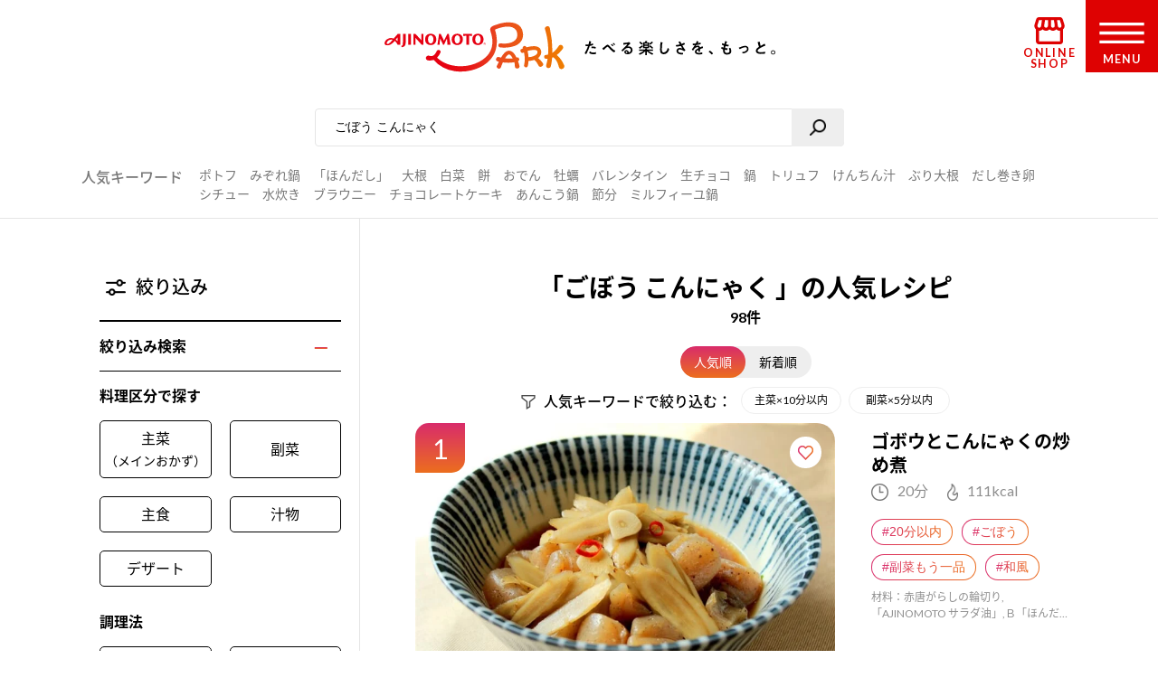

--- FILE ---
content_type: text/css
request_url: https://park.ajinomoto.co.jp/wp-content/themes/ajinomoto/resources/styles/_recipe_top.css?ver=20251225
body_size: 7944
content:
@charset "utf-8";
/**
 * style.css
 */

@media only screen and (min-width:980px) {}

.deviceHomeAdd {
	position: fixed;
	top: 0;
	left: 0;
	display: none;
	width: 100%;
	height: 100%;
	background-color: rgba(0,0,0,0.3);
	z-index: 500;
}
.deviceHomeAdd .innerPos {
	position: absolute;
	bottom: 20px;
	left: 0;
}
.deviceHomeAdd .innerContent {
	position: relative;
	margin: 0 15px;
	padding: 20px 15px;
	background: url(/wp-content/themes/ajinomoto/resources/images/common/sp/bg_wall01.jpg);
	border-radius: 5px;
}
.deviceHomeAdd .innerContent:before {
	position: absolute;
	top: 100%;
	left: 50%;
	display: block;
	content: '';
	width: 16px;
	height: 14px;
	margin-left: -8px;
	background: url(/wp-content/themes/ajinomoto/resources/images/common/sp/arw_wall.png) no-repeat center center;
	background-size: 100% auto;
}
.deviceHomeAdd .innerContent .img {
	float: left;
	width: 28%;
}
.deviceHomeAdd .innerContent .txt {
	-webkit-box-sizing: border-box;
	   -moz-box-sizing: border-box;
	        box-sizing: border-box;
	float: right;
	width: 66%;
	font-size: 4vw;
	padding-right: 20px;
}
.deviceHomeAdd .innerContent .close {
	position: absolute;
	top: 13px;
	right: 13px;
	width: 14px;
	height: 14px;
	cursor: pointer;
}
.deviceHomeAdd .innerContent .close:before,
.deviceHomeAdd .innerContent .close:after {
	position: absolute;
	top: 50%;
	left: 0;
	display: block;
	content: '';
	width: 100%;
	height: 2px;
	margin-top: -1px;
	background-color: #888;
}

.deviceHomeAdd .innerContent .close:before {
	transform: rotate(45deg);
	-ms-transform: rotate(45deg);
	-webkit-transform: rotate(45deg);
	-moz-transform: rotate(45deg);
}
.deviceHomeAdd .innerContent .close:after {
	transform: rotate(-45deg);
	-ms-transform: rotate(-45deg);
	-webkit-transform: rotate(-45deg);
	-moz-transform: rotate(-45deg);
}


/* topBox
--------------------------------------------------*/
#recipeIndex .topBox {
	position: relative;
}
#recipeIndex .topBox .wrap1200 {
	position: relative;
	padding: 0;
}


/* meta */
#recipeIndex .topBox .meta {
	position: absolute;
	top: 0;
	left: 0;
	width: 100%;
	overflow: hidden;
}
#recipeIndex .topBox .meta .metaInner {
	position: relative;
	z-index: 3;/*AP_ISSUE-271 2019-01-21 WANG_BIN UPDATE FROM DESIGN COMPANY. */
}
#recipeIndex .topBox .meta:before,
#recipeIndex .topBox .meta:after,
#recipeIndex .topBox .meta .metaInner:after {
	position: absolute;
	display: block;
	content: '';
	background: url(/wp-content/themes/ajinomoto/resources/images/common/sp/bg_wall01.jpg);
	z-index: 1;
}
#recipeIndex .topBox .meta:before,
#recipeIndex .topBox .meta .metaInner:after {
	top: 0;
	left: 0;
	width: 100%;
	height: 50%;
}
#recipeIndex .topBox .meta:before,
#recipeIndex .topBox .meta:after {
/*	box-shadow:0px 0px 6px 3px #ebebeb;
	-moz-box-shadow:0px 0px 6px 3px #ebebeb;
	-webkit-box-shadow:0px 0px 6px 3px #ebebeb;
*/
}
#recipeIndex .topBox .meta:after {
	bottom: 0;
	left: 50%;
	width: 140%;
	height: 0;
	padding-bottom: 140%;
	margin: 0 0 1.5% -70%;
	border-radius: 50%;
}
#recipeIndex .topBox .meta .inTtl {
	position: relative;
	text-align: center;
	z-index: 2;
}
#recipeIndex .topBox .meta .inTtl span {
	position: relative;
	display: inline-block;
	font-weight: 500;
	padding: 2% 11.5% 8%;
	line-height: 1.3;
}
#recipeIndex .topBox .meta .inTtl span strong {
	display: block;
	font-weight: 500;
	font-size: 5vw;
}
#recipeIndex .topBox .meta .inTtl span img {
	position: absolute;
	top: 12%;
	left: 5%;
	display: block;
	width: 12%;
}
/*AP_ISSUE-271 2019-01-21 WANG_BIN UPDATE FROM DESIGN COMPANY. START*/

/* type02 */
#recipeIndex .topBox .meta.type02:before,
#recipeIndex .topBox .meta.type02:after,
#recipeIndex .topBox .meta.type02 .metaInner:after {
	display: none;
}
/*#recipeIndex .topBox .meta.type02:before,
#recipeIndex .topBox .meta.type02:after {
	box-shadow: none;
	-moz-box-shadow: none;
	-webkit-box-shadow: none;
}*/
#recipeIndex .topBox .meta.type02 .sq {
	position: absolute;
	top: 0;
	left: 0;
	width: 100%;
	height: 100%;
	z-index: 2;
	opacity: 0.9;
}
#recipeIndex .topBox .meta.type02 .sq .bg01 {
	overflow: hidden;
	position: absolute;
	top: 50%;
	width: 100%;
	height: 50%;
	display: block;
}
#recipeIndex .topBox .meta.type02 .sq .bg01:after {
	position: absolute;
	display: block;
	content: '';
	bottom: 0;
	left: 50%;
	width: 140%;
	height: 0;
	padding-bottom: 140%;
	margin: 0 0 1.5% -70%;
	border-radius: 50%;
	background: url(/wp-content/themes/ajinomoto/resources/images/common/sp/bg_wall01.jpg);
	z-index: 1;
	/*box-shadow:0px 0px 6px 3px #ebebeb;
	-moz-box-shadow:0px 0px 6px 3px #ebebeb;
	-webkit-box-shadow:0px 0px 6px 3px #ebebeb;*/
}
#recipeIndex .topBox .meta.type02 .sq .bg02 {
	overflow: hidden;
	position: absolute;
	top: 0;
	width: 100%;
	height: 50%;
	display: block;
	background: url(/wp-content/themes/ajinomoto/resources/images/common/sp/bg_wall01.jpg);
	/*box-shadow:0px 0px 6px 3px #ebebeb;
	-moz-box-shadow:0px 0px 6px 3px #ebebeb;
	-webkit-box-shadow:0px 0px 6px 3px #ebebeb;*/
}
#recipeIndex .topBox .meta.type02 small {
	display: block;
	margin-top: 1vw;
	padding-top: 1.98vw;
	background: url(/wp-content/themes/ajinomoto/resources/images/common/sp/bdr_dot01.png) repeat-x left top;
	background-size: 6px auto;
}
#recipeIndex .topBox .meta.type02 + .wrap1200 > .images,
#recipeIndex .topBox .meta.type03 + .wrap1200 > .images {
	padding-top: 0;
}
/* type03 */
#recipeIndex .topBox .meta.type03:before,
#recipeIndex .topBox .meta.type03:after,
#recipeIndex .topBox .meta.type03 .metaInner:after {
	display: none;
}
#recipeIndex .topBox .meta.type03 .sq {
	position: absolute;
	top: 0;
	left: 0;
	width: 100%;
	height: 100%;
	z-index: 2;
	opacity: 0.8;
}
#recipeIndex .topBox .meta.type03 .sq .bg01 {
	overflow: hidden;
	position: absolute;
	top: 50%;
	width: 100%;
	height: 50%;
	display: block;
	z-index: 2;
}
#recipeIndex .topBox .meta.type03 .sq .bg01:after {
	position: absolute;
	display: block;
	content: '';
	bottom: 0;
	left: 50%;
	width: 140%;
	height: 0;
	padding-bottom: 140%;
	margin: 0 0 1.5% -70%;
	border-radius: 50%;
	background: url(/wp-content/themes/ajinomoto/resources/images/common/sp/bg_wall01.jpg);
}
#recipeIndex .meta.type03 .sq .bg02 {
	overflow: hidden;
	position: absolute;
	top: 0;
	width: 100%;
	height: 50%;
	display: block;
	background: url(/wp-content/themes/ajinomoto/resources/images/common/sp/bg_wall01.jpg);
}
@media only screen and (min-width:980px) {
	#recipeIndex .topBox .meta:before,
	#recipeIndex .topBox .meta .metaInner:after {
		top: 0;
		left: 0;
		width: 100%;
		height: 45px;
	}
	#recipeIndex .topBox .meta:after {
		bottom: 5px;
		width: 1600px;
		height: 1600px;
		margin-left: -800px;
	}
	#recipeIndex .topBox .meta .inTtl span {
		font-size: 20px;
		padding: 15px 60px 45px;
	}
	#recipeIndex .topBox .meta .inTtl span strong {
		font-size: 24px;
	}
	#recipeIndex .topBox .meta.type02 .inTtl span {
		padding-bottom: 100px;
	}
	#recipeIndex .topBox .meta.type02 .sq {
		top: 0;
	}
	#recipeIndex .topBox .meta.type02 .sq .bg01 {
		top: 55px;
	}
	#recipeIndex .topBox .meta.type02 .sq .bg01:after {
		top: auto;
		bottom: 0;
		width: 1600px;
		height: 1600px;
		margin-left: -800px;
	}
	#recipeIndex .topBox .meta.type02 .sq .bg02 {
		height: 55px;
	}
	#recipeIndex .topBox .meta.type02 small {
		margin-top: 5px;
		padding-top: 7px;
		font-size: 16px;
	}
	#recipeIndex .topBox .meta.type02 .inTtl span img {
		left: 7%;
	}
}
/*AP_ISSUE-271 2019-01-21 WANG_BIN UPDATE FROM DESIGN COMPANY. END*/

/* images */
#recipeIndex .images {
	padding-top: 9%;
}
#recipeIndex .images a {
	position: relative;
	float: left;
	width: 50%;
	display: block;
}
#recipeIndex .images a:first-child {
	width: 100%;
}
/*  2019/1/7　TP永井
*AP_ISSUE-292:サイト改善：おすすめ献立のレシピ名の文字縁の色を変更したい
* #444 を全て#666に変更
*  2019/6/18　TP石橋
* #666 を全て#000に変更
*/
/*  2019/7/11　TP石橋
* #000 を全て#666にもどす
*/
#recipeIndex .images a span {
	height:55px;
	overflow: hidden;
	position: absolute;
	bottom: 10px;
	left: 12px;
	/*display: block;*/
	display: none;
	color: #fff;
	font-weight: 500;
	text-shadow: #666 2px 0px, #666 -2px 0px, #666 0px -2px, #666 0px 2px, #666 2px 2px, #666 -2px 2px, #666 2px -2px, #666 -2px -2px, #666 1px 2px, #666 -1px 2px, #666 1px -2px, #666 -1px -2px, #666 2px 1px, #666 -2px 1px, #666 2px -1px, #666 -2px -1px;
}
/* 以上 */
@media only screen and (min-width:980px) {
	#recipeIndex .images {
		padding-top: 45px;
	}
	#recipeIndex .images a {
		overflow: hidden;
		position: absolute;
		top: 0;
		left: 64.52%;
		float: none;
		width: 35.48%;
		height: 50%;
	}
	#recipeIndex .images a:first-child {
		position: static;
		width: 64.52%;
		height: auto;
	}
	#recipeIndex .images a:nth-child(3) {
		top: 50%;
	}
	#recipeIndex .images a span {
		height:61px;
	}
}




/* lead */
#recipeIndex .lead {
	margin: 12px auto 20px;
}
@media only screen and (min-width:980px) {
	#recipeIndex .lead {
		margin: 20px auto 40px;
	}
}


/* weeklyBtn */
#recipeIndex .weeklyBtn {
	margin-bottom: 40px;
}
#recipeIndex .weeklyBtn a {
	max-width: 260px;
	margin: 0 auto;
}
@media only screen and (min-width:980px) {
	#recipeIndex .weeklyBtn {
		margin-bottom: 60px;
	}
	#recipeIndex .weeklyBtn a {
		max-width: 310px;
	}
}




/* recipeIndexList */
#recipeIndex .recipeIndexList li + li {
	margin-top: 15px;
}
#recipeIndex .recipeIndexList li:after {
	display: block;
	clear: both;
	height: 0;
	content: '';
}
#recipeIndex .recipeIndexList a {
	overflow: hidden;
	position: relative;
	display: block;
	font-size: 3.54vw;
	font-weight: 500;
	text-decoration: none;
	border-radius: 5px;
}
#recipeIndex .recipeIndexList a > span {
	-webkit-box-sizing: border-box;
	-moz-box-sizing: border-box;
	box-sizing: border-box;
	position: absolute;
	bottom: 0;
	left: 0;
	display: block;
	width: 100%;
	padding: 0 10px;
	background-color: rgba(255,255,255,0.7);
}
#recipeIndex .recipeIndexList a > span > span {
	display: table;
	height: 3.2em;
	width: 100%;
}
#recipeIndex .recipeIndexList a > span > span > span {
	display: table-cell;
	vertical-align: middle;
	line-height: 1.3;
}
#recipeIndex .recipeIndexList li.inCol2 > span {
	float: right;
	width: 47.73%;
	display: block;
}
#recipeIndex .recipeIndexList li.inCol2 > span:first-child {
	float: left;
}
@media only screen and (min-width:980px) {
	#recipeIndex .recipeIndexList ul {
		margin: -20px 0 0 -30px;
	}
	#recipeIndex .recipeIndexList li {
		-webkit-box-sizing: border-box;
		   -moz-box-sizing: border-box;
		        box-sizing: border-box;
		float: left;
		width: 50%;
		padding: 20px 0 0 30px;
	}
	#recipeIndex .recipeIndexList li + li {
		margin-top: 0;
	}
	#recipeIndex .recipeIndexList a {
		font-size: 17px;
		border-radius: 10px;
	}
	#recipeIndex .recipeIndexList a > span {
		padding: 0 15px;
	}
	#recipeIndex .recipeIndexList a > span > span {
		height: 3.5em;
	}
}

/*ohara*/
#recipeIndex .recipeIndexList a > span > span > span{
	height: 45px;
	display: none;
}

/*iphone5/5s*/
@media screen and (max-width: 414px) {
	#recipeIndex .recipeIndexList a > span > span > span{
		height: 30px;
		display: none;
	}
}

/*ipad用*/
@media screen and (min-width: 415px)  and (max-width: 979px) {
	#recipeIndex .images a span{
		height: 100px;
		display: none;
	}
}



.attentionBox,
.recommendBox  {
	margin-bottom: 40px;
}
@media only screen and (min-width:980px) {
	.attentionBox,
	.recommendBox {
		margin-bottom: 60px;
	}
}


.recommendBox .circleTitle01 span,
.recommendBox .recipeTitle span {
	font-size: 4.16vw;
	font-weight: 500;
}

@media only screen and (max-width:980px) {
		.circleTitle01 > * small {
		display: block;
		margin-top: 2px;
		font-size: 4.16vw;
	}

	.recommendBox .circleTitle01 span,
	.recommendBox .recipeTitle span {
		font-size: 5.41vw;
	}
}

@media only screen and (min-width:980px) {
	.recommendBox .circleTitle01 span,
	.recommendBox .recipeTitle span {
		font-size: 30px;
	}
}


/* recipeIndexCampaignSlide
--------------------------------------------------*/
#recipeIndex .recipeIndexCampaignSlide {
	position: relative;
	margin-bottom: 40px;
}
#recipeIndex .recipeIndexCampaignSlide li a {
	display: block;
	margin: 0 5px;
	text-decoration: none;
	background-color: #faf1e1;
}
#recipeIndex .recipeIndexCampaignSlide li * {
	display: block;
}
#recipeIndex .recipeIndexCampaignSlide li img {
	width: 100%;
}
#recipeIndex .recipeIndexCampaignSlide li .texts {
	padding: 10px 13px;
}
#recipeIndex .recipeIndexCampaignSlide li .ttl {
	font-weight: 500;
}
#recipeIndex .recipeIndexCampaignSlide .slick-dots {
	margin-top: 10px;
	text-align: center;
}
#recipeIndex .recipeIndexCampaignSlide .slick-dots li {
	display: inline-block;
	margin: 4px;
}
#recipeIndex .recipeIndexCampaignSlide .slick-dots li button {
	display: block;
	border: none;
	cursor: pointer;
	outline: none;
	padding: 0;
	appearance: none;
	text-indent: -9999px;
	width: 8px;
	height: 8px;
	background-color: #e5e5e5;
	border-radius: 50%;
}
#recipeIndex .recipeIndexCampaignSlide .slick-dots li.slick-active button {
	background-color: #ed1b24;
}
@media only screen and (min-width:980px) {
	#recipeIndex .recipeIndexCampaignSlide {
		margin-bottom: 60px;
	}
	#recipeIndex .recipeIndexCampaignSlide li a {
		max-width: 310px;
		margin: 0 8px;
	}
	#recipeIndex .recipeIndexCampaignSlide li * {
		display: block;
	}
	#recipeIndex .recipeIndexCampaignSlide li img {
		width: 100%;
	}
	#recipeIndex .recipeIndexCampaignSlide li .texts {
		padding: 13px 20px 20px;
	}
	#recipeIndex .recipeIndexCampaignSlide .slick-dots {
		margin-top: 25px;
	}
	#recipeIndex .recipeIndexCampaignSlide .slick-dots li {
		margin: 6px;
	}
	#recipeIndex .recipeIndexCampaignSlide .slick-dots li button {
		width: 14px;
		height: 14px;
	}
	#recipeIndex .recipeIndexCampaignSlide .slick-arrow {
		position: absolute;
		top: 110px;
		display: block;
		border: none;
		cursor: pointer;
		outline: none;
		padding: 0;
		appearance: none;
		background-color: transparent;
		text-indent: -9999px;
		width: 48px;
		height: 48px;
		background-repeat: no-repeat;
		background-position: center center;
		background-size: cover;
		cursor: pointer;
		z-index: 10;
	}
	#recipeIndex .recipeIndexCampaignSlide .slick-prev {
		left: 0;
		background-image: url(/wp-content/themes/ajinomoto/resources/images/recipe/menu/index/arw_01.png);
	}
	#recipeIndex .recipeIndexCampaignSlide .slick-next {
		right: 0;
		background-image: url(/wp-content/themes/ajinomoto/resources/images/recipe/menu/index/arw_02.png);
	}
}

/* bannerBox
--------------------------------------------------*/
#recipeIndex .bannerBox {
	margin-bottom: 40px;
}
/* #recipeIndex .bannerBox .inList {
	padding-top: 40px;
	border-top: #fb8079 solid 1px;
	text-align: center;
} */
#recipeIndex .bannerBox .inList li + li {
	margin-top: 13px;
	padding-top: 13px;
	background: url(/wp-content/themes/ajinomoto/resources/images/common/sp/dot.png) repeat-x left top;
	background-size: auto 2px;
}
/* #recipeIndex .bannerBox .inList li:nth-child(5),
#recipeIndex .bannerBox .inList li:nth-child(6) {
	background: none;
	border-top: #fb8079 solid 1px;
} */
@media only screen and (min-width:980px) {
	#recipeIndex .bannerBox {
		margin-bottom: 60px;
	}
/* 	#recipeIndex .bannerBox .inList {
		overflow: hidden;
		padding-top: 60px;
		border-top: #fb8079 solid 3px;
	} */
	#recipeIndex .bannerBox .inList ul {
		margin: -30px 0 0 -30px;
	}
	#recipeIndex .bannerBox .inList li {
		position: relative;
		-webkit-box-sizing: border-box;
		   -moz-box-sizing: border-box;
		        box-sizing: border-box;
		float: left;
		width: 50%;
		padding: 30px 0 0 30px;
	}
	#recipeIndex .bannerBox .inList li + li {
		margin-top: 0;
		padding-top: 30px;
		border-top: none;
		background: none;
	}
	#recipeIndex .bannerBox .inList li:nth-child(3),
	#recipeIndex .bannerBox .inList li:nth-child(4) {
		margin-top: 20px;
		padding-top: 20px;
	}
	#recipeIndex .bannerBox .inList li:nth-child(3):after {
		position: absolute;
		top: 0;
		left: 0;
		display: block;
		content: '';
		width: 200%;
		height: 3px;
		background: url(/wp-content/themes/ajinomoto/resources/images/common/sp/dot.png) repeat-x left bottom;
		background-size: auto 100%;
	}
/* 	#recipeIndex .bannerBox .inList li:nth-child(5),
	#recipeIndex .bannerBox .inList li:nth-child(6) {
		margin-top: 50px;
		padding-top: 50px;
		border-top: #fb8079 solid 3px;
	} */
}

/* snsAcountArea
--------------------------------------------------*/
#recipeIndex .snsAcountArea {
	padding: 30px 0 0;
}
#recipeIndex .snsAcountArea .btns {
	padding-bottom: 20px;
	background: url(/wp-content/themes/ajinomoto/resources/images/common/sp/dot.png) repeat-x left bottom;
	background-size: auto 2px;
}

@media only screen and (min-width:980px) {
	#recipeIndex .snsAcountArea {
		padding: 55px 0 15px;
	}
	#recipeIndex .snsAcountArea .btns {
		padding-bottom: 50px;
		background-size: auto 3px;
	}
}


/* floatbnr
--------------------------------------------------*/
.recipeIndexFloatbnr {
	-webkit-box-sizing: border-box;
	   -moz-box-sizing: border-box;
	        box-sizing: border-box;
	position: fixed;
	bottom: -150px;
	left: 0;
	width: 100%;
	transition: 0.5s;
	-webkit-transition: 0.5s;
	z-index: 200;
}
.recipeIndexFloatbnr.on {
	bottom: 0;
}
.recipeIndexFloatbnr.off {
	bottom: -150px !important;
}
.recipeIndexFloatbnr .floatbnrInner {
	position: relative;
	margin: 0 auto;
}
.recipeIndexFloatbnr .floatbnrInner img {
	width: 100%;
}
.recipeIndexFloatbnr .floatbnrInner .close {
	position: absolute;
	top: -25px;
	right: 3px;
	display: block;
	width: 20px;
	font-size: 10px;
	font-weight: 900;
	color: #f81e1e;
	background-color: #fff;
	border: #f81e1e solid 1px;
	line-height: 20px;
	text-align: center;
	border-radius: 50%;
	cursor: pointer;
}
@media only screen and (min-width:980px) {
	.recipeIndexFloatbnr {
		padding-left: 270px;
	}
	.recipeIndexFloatbnr .floatbnrInner {
		max-width: 720px;
		padding: 10px 30px 0;
	}
	.recipeIndexFloatbnr .floatbnrInner .close {
		top: 0;
		right: 15px;
		width: 20px;
		border: #f81e1e solid 2px;
		line-height: 20px;
	}
}



.snsArea .inTxt {
	display: block;
	max-width: 240px;
	margin: 15px auto 0;
}
@media only screen and (min-width:980px) {
	.snsArea .inTxt {
		max-width: 335px;
		margin: 20px auto 0;
	}
}

.popularityFild {
	padding: 30px 0;
	background: url(/wp-content/themes/ajinomoto/resources/images/common/sp/bg_wall01.jpg);
}
/* 2019/06/22 AP_ISSUE-381 Add Start */
.popularityFild + .popularityFild {
	padding-top: 15px;
}
/* 2019/06/22 AP_ISSUE-381 Add End */
.popularity .inWrap {
	max-width: 1060px;
	margin: 0 auto;
}
.imgtxtrecipe {
	margin-top: 32px;
	width:245px;
	height: 30px;
}
.popularity ul {
	position: relative;
}
.popularity ul li {
	box-sizing: border-box;
	position: relative;
	float: left;
	width: 20%;
}
.popularity ul li + li:before {
	position: absolute;
	top: 15%;
	left: 0;
	display: block;
	content: '';
	width: 2px;
	height: 80%;
	background: url(/wp-content/themes/ajinomoto/resources/images/common/sp/bdr_dot02.png) repeat-y left bottom;
	background-size: 2px auto;
	z-index: 2;
}
.popularity ul li a {
	position: relative;
	box-sizing: border-box;
	overflow: hidden;
	display: table;
	width: 100%;
	background-position:20px 15px;
	background-repeat: no-repeat;
	height: 60px;
	text-align: center;
	text-decoration: none;
	font-weight: bold;
	background-color: #fff;
}
/* 2019/06/22 AP_ISSUE-381 Add Start */
.popularity ul li > small {
	display: block;
	margin-top: 5px;
	text-align: right;
	font-size: 8px;
	position: absolute;
	top: 100%;
	right: 0;
}
/* 2019/06/22 AP_ISSUE-381 Add End */
.noT .popularity ul li a:hover {
	background-color: #ffd9dc;
}
.popularity ul li a .txt {
	/* 2019/06/22 AP_ISSUE-381 Add Start */
	-webkit-box-sizing: border-box;
	   -moz-box-sizing: border-box;
	        box-sizing: border-box;
	/* 2019/06/22 AP_ISSUE-381 Add End */
	display: table-cell;
	vertical-align: middle;
}
/* 2019/06/22 AP_ISSUE-381 Add Start */
.popularity ul li a .txt small {
	line-height: 1;
	font-size: 10px;
	padding-bottom: 5px;
}
.popularity ul li.wide .txt {
	padding-left: 2.3em;
}
/* 2019/06/22 AP_ISSUE-381 Add End */
.popularity ul li a .ico {
	position: absolute;
	top: 50%;
	left: 20px;
	display: block;
	line-height: 0;
	text-align: left;
	transform: translateY(-50%);
}
@media only screen and (max-width:980px) {
	/* 2019/06/22 AP_ISSUE-381 Add */
	.popularityFild + .popularityFild {
		padding-top: 0;
	}
	.popularity ul {
		position: relative;
		margin: 0 13px;
		background-color: #fff;
		border-radius: 5px;
	}
	.popularity ul li:after {
		position: absolute;
		bottom: 0;
		left: 2%;
		height: 2px;
		width: 96%;
		display: block;
		content: '';
		background: url(/wp-content/themes/ajinomoto/resources/images/common/sp/bdr_dot01.png) repeat-x left bottom;
		background-size: auto 2px;
		z-index: 2;
	}
	.popularity ul li + li:before {
		display: none;
	}
	.popularity ul li:nth-child(odd):before {
		position: absolute;
		top: 2%;
		left: auto;
		right: 0;
		height: 96%;
		display: block;
		content: '';
		width: 2px;
		background: url(/wp-content/themes/ajinomoto/resources/images/common/sp/bdr_dot02.png) repeat-y left bottom;
		background-size: 2px auto;
		z-index: 2;
	}
	.popularity ul li.spBgNon:after,
	.popularity ul li:last-child:after {
		display: none;
	}
	.popularity ul li {
		padding: 0;
	}
	.popularity ul li a {
		height: auto;
		border-radius: 0 !important;
		padding: 10px 0 10px 13px;
		background-color: transparent !important;
	}
	.popularity ul li a .ico {
		left: 10px;
		width: 20%;
	}
	.popularity ul li a .ico img {
		max-height: 1.4em;
	}
	/* 2019/06/22 AP_ISSUE-381 Add Start */
	.popularity ul.col4 li {
		width: 50%;
	}
	.popularity ul li.wide .txt {
		padding-left: 1em;
	}
	/* 2019/06/22 AP_ISSUE-381 Add End */
}

.popularityModal .modalTable {
	height: 100%;
}
.popularityModal .modalInner {
	position: relative;
	max-width: 680px;
	margin: 0 auto;
	padding: 5vw 0;
	border-radius: 0;
	background: url([data-uri]);
}
/* 2019/06/22 AP_ISSUE-381 Add Start */
.popularityModal .inCap {
	margin-top: 10px;
	font-size: 10px;
	text-align: right;
}
/* 2019/06/22 AP_ISSUE-381 Add End */
.popularityModal .popularityModalContents dt {
	margin-bottom: 3vw;
	font-size: 5.42vw;
	font-weight: bold;
	text-align: center;
}
.popularityModal .popularityModalContents dt > * {
	display: inline-block;
	vertical-align: middle;
}
/* 2019/06/22 AP_ISSUE-381 Add Start */
.popularityModal .popularityModalContents dt > small {
	padding: 0 0 5px 5px;
	font-size: 50%;
	vertical-align: bottom;
}
/* 2019/06/22 AP_ISSUE-381 Add End */
.popularityModal .popularityModalContents dt ul {
	display: flex;
	justify-content: center;
}
.popularityModal .bigTitle_uline {
	margin-bottom: 0;
}
.popularityModal .bigTitle_uline:before {
	width: 85px;
}
.popularityModal .popularityModalContents dt .ico {
	margin-right: 2.7vw;
	width: 5.5vw;
	transform: translateY(20%);
}
.popularityModal .popularityModalContents dt .title {
	font-weight: 410;
	font-size: 18px;
	margin: auto 0;
}
.popularityModal .popularityModalContents dd {
	padding: 0 2vw;
}
.popularityModal .popularityModalContents dd ul {
	margin: 1vw -1vw 1vw 1vw;
	display: flex;
	flex-wrap: wrap;
}
.popularityModal .popularityModalContents dd li {
	position: relative;
	-webkit-box-sizing: border-box;
	   -moz-box-sizing: border-box;
	        box-sizing: border-box;
	width: 23.33%;
	display: flex;
	padding: 3vw 0 0 0.5vw;
	margin: 0.5% 5%;
	vertical-align: top;
}
.popularityModal .popularityModalContents dd .wide {
	width: 50%;
}
.popularityModal .popularityModalContents .arrow {
	position: relative;
}
.popularityModal .popularityModalContents a {
	font-size: 14px;
	font-weight: 400;
	text-decoration: none;
}
.popularityModal .popularityModalContents .arrow::before {
	content: "";
	position: absolute;
	top: 32%;
	left: -16px;
	-webkit-transform: rotate(45deg);
	-ms-transform: rotate(45deg);
	transform: rotate(45deg);
	width: 5px;
	height: 5px;
	border-top: 1px solid #000000;
	border-right: 1px solid #000000;
}
.popularityModal .modalInner .mdClose {
    top: -35px;
	right: 0;
	width: 30px;
    height: 30px;
    cursor: pointer;
}
.popularityModal .modalInner .mdClose:before,
.popularityModal .modalInner .mdClose:after {
	background-color: #ffffff;
}
@media only screen and (min-width:980px) {
	.popularityModal .modalInner {
		min-width: 860px;
		padding: 30px 30px;
	}
	.popularityModal .bigTitle_uline {
		margin-bottom: 30px;
	}
	.popularityModal .bigTitle_uline:before {
		width: 115px;
	}
	.popularityModal .popularityModalContents dt {
		margin-bottom: 20px;
		font-size: 26px;
	}
	.popularityModal .popularityModalContents dt .ico {
		margin-right: 20px;
		width: 35px;
		transform: translateY(15%);
	}
	.popularityModal .popularityModalContents dt .title {
		font-weight: 500;
		font-size: 25px;
	}
	.popularityModal .popularityModalContents dd {
		padding: 0;
	}
	.popularityModal .popularityModalContents dd ul {
		margin: 0 -20px 0 40px;
	}
	.popularityModal .popularityModalContents dd li {
		width: 14%;
		padding: 0 0;
		margin: 13px 1.3%;
		vertical-align: top;
	}
	.popularityModal .popularityModalContents a {
		font-size: 18px;
		font-weight: 420;
	}
	.popularityModal .popularityModalContents dd .wide {
		width: 25%;
	}
	.popularityModal .popularityModalContents .arrow::before {
		border-top: 2px solid #000000;
		border-right: 2px solid #000000;
		top: 25%;
		left: -22px;
		width: 8px;
		height: 8px;
	}
	.popularityModal .modalInner .mdClose {
		top: -40px;
		width: 30px;
		height: 30px;
		cursor: pointer;
	}
}

/* 2019/06/22 AP_ISSUE-382 Add */
/*trendBox
------------------------------------------*/
.trendBox {
	margin-bottom: 40px;
}
.trendBox .trendList {
	/* padding: 15px 15px 10px;
	border: #fc8b93 solid 6px;
	border-radius: 5px; */
	position: relative;
	padding: 25px 25px 20px;
	border-radius: 5px;
}
.trendBox .trendList .borders {
	position: absolute;
	display: block;
	background-position: center center;
	z-index: 1;
}

.trendBox .trendList .bdrLT,
.trendBox .trendList .bdrLB,
.trendBox .trendList .bdrRT,
.trendBox .trendList .bdrRB {
	width: 20px;
	height: 20px;
	background-repeat: no-repeat;
	background-size: 100% auto;
	z-index: 2;
}
.trendBox .trendList .bdrLT {
	top: 0;
	left: 0;
	background-image: url(/wp-content/themes/ajinomoto/resources/images/common/pc/trend_bdr_lefttop.jpg);
}
.trendBox .trendList .bdrLB {
	bottom: 0;
	left: 0;
	background-image: url(/wp-content/themes/ajinomoto/resources/images/common/pc/trend_bdr_leftbottom.jpg);
}
.trendBox .trendList .bdrRT {
	top: 0;
	right: 0;
	background-image: url(/wp-content/themes/ajinomoto/resources/images/common/pc/trend_bdr_righttop.jpg);
}
.trendBox .trendList .bdrRB {
	bottom: 0;
	right: 0;
	background-image: url(/wp-content/themes/ajinomoto/resources/images/common/pc/trend_bdr_rightbottom.jpg);
}

.trendBox .trendList .bdrTX,
.trendBox .trendList .bdrBX {
	width: 100%;
	height: 20px;
	background-size: auto 100%;
}
.trendBox .trendList .bdrTX {
	top: 0;
	left: 0;
	background-image: url(/wp-content/themes/ajinomoto/resources/images/common/pc/trend_bdr_topx.jpg);
}
.trendBox .trendList .bdrBX {
	bottom: 0;
	left: 0;
	background-image: url(/wp-content/themes/ajinomoto/resources/images/common/pc/trend_bdr_bottomx.jpg);
}

.trendBox .trendList .bdrLY,
.trendBox .trendList .bdrRY {
	height: 100%;
	width: 20px;
	background-size: 100% auto;
}
.trendBox .trendList .bdrLY {
	bottom: 0;
	left: 0;
	background-image: url(/wp-content/themes/ajinomoto/resources/images/common/pc/trend_bdr_lefty.jpg);
}
.trendBox .trendList .bdrRY {
	bottom: 0;
	right: 0;
	background-image: url(/wp-content/themes/ajinomoto/resources/images/common/pc/trend_bdr_righty.jpg);
}
.trendBox .trendList ul {
	display: flex;
	flex-wrap: wrap;
}
.trendBox .trendList li {
	position: relative;
	-webkit-box-sizing: border-box;
	   -moz-box-sizing: border-box;
	        box-sizing: border-box;
	width: 50%;
	margin-bottom: 5px;
	padding-left: 1.3em;
}
.trendBox .trendList li a {
	display: block;
}
.trendBox .trendList li:before {
	position: absolute;
	top: 0;
	left: 0;
	display: block;
	content: '●';
	color: #fc8b93;
}
@media only screen and (min-width:980px) {
	.trendBox {
		margin-bottom: 60px;
	}
	.trendBox .trendList {
		/* padding: 20px 20px 10px; */
		padding: 30px 30px 23px;
		border-width: 10px;
		border-radius: 10px;
	}
	.trendBox .trendList ul {
		display: flex;
		flex-wrap: wrap;
	}
	.trendBox .trendList li {
		width: 20%;
		margin-bottom: 8px;
	}
	
	.trendBox .trendList .bdrLT,
	.trendBox .trendList .bdrLB,
	.trendBox .trendList .bdrRT,
	.trendBox .trendList .bdrRB {
		width: 28px;
		height: 28px;
	}
	.trendBox .trendList .bdrTX,
	.trendBox .trendList .bdrBX {
		height: 28px;
	}
	.trendBox .trendList .bdrLY,
	.trendBox .trendList .bdrRY {
		width: 28px;
	}
	
}
/* 2019/06/22 AP_ISSUE-382 End */

/*recommendRecipeContents
------------------------------------------*/
.recommendRecipeContents {
	max-width: 1230px;
	margin: 0 auto 60px;
	padding: 0 5px;
}
.recommendRecipeContents ul {
	display: flex;
	flex-wrap: wrap;
}
.recommendRecipeContents li {
	-webkit-box-sizing: border-box;
	   -moz-box-sizing: border-box;
	        box-sizing: border-box;
	width: 25%;
	padding: 15px;
}
.recommendRecipeContents li a {
	overflow: hidden;
	position: relative;
	display: block;
	text-decoration: none;
	border-radius: 5px;
}
.recommendRecipeContents li a .txt {
	position: absolute;
	bottom: 10px;
	left: 12px;
	display: block;
	color: #fff;
	font-weight: 500;
	line-height: 1.2;
	text-shadow: #666 2px 0px, #666 -2px 0px, #666 0px -2px, #666 0px 2px, #666 2px 2px, #666 -2px 2px, #666 2px -2px, #666 -2px -2px, #666 1px 2px, #666 -1px 2px, #666 1px -2px, #666 -1px -2px, #666 2px 1px, #666 -2px 1px, #666 2px -1px, #666 -2px -1px;
}
.recommendRecipeContents .btn {
	max-width: 270px;
	margin: 25px auto 0;
}
.recommendRecipeContents .btn .arw {
	position: relative;
	padding-right: 23px;
}
.recommendRecipeContents .btn .arw:after {
	position: absolute;
	top: 49%;
	right: 0;
	display: block;
	content: '';
	width: 5px;
	height: 5px;
	margin-top: -5px;
	border-top: #fff solid 2px;
	border-right: #fff solid 2px;
	transform: rotate(135deg);
	-ms-transform: rotate(135deg);
	-webkit-transform: rotate(135deg);
	-moz-transform: rotate(135deg);
}
.recommendRecipeContents .btn .arw.on:after {
	margin-top: -2px;
	transform: rotate(-45deg);
	-ms-transform: rotate(-45deg);
	-webkit-transform: rotate(-45deg);
	-moz-transform: rotate(-45deg);
}

/* 2019/07/26 AP_ISSUE-454 takumi_mito  */
.recommendRecipeContents .btn .out {
	position: relative;
	padding-right: 23px;
}
.recommendRecipeContents .btn .out:before {
	position: absolute;
	top: 13px;
	right: -5px;
	box-sizing: border-box;
	display: block;
	content: '';
	width: 5px;
	height: 5px;
	margin-top: -5px;
	border: 5px solid transparent;
	border-left: 5px solid #fff;
	transform: rotate(0deg);
	-ms-transform: rotate(0deg);
	-webkit-transform: rotate(0deg);
	-moz-transform: rotate(0deg);
}
.recommendRecipeContents .btn .out:after {
	position: absolute;
	top: 17px;
	right: 5px;
	box-sizing: border-box;
	display: block;
	content: '';
	width: 8px;
	height: 8px;
	margin-top: -5px;
	border: 0 solid transparent;
	border-left: 3px solid #fff;
	border-radius: 0 0 0 10px;
	transform: rotate(90deg);
	-ms-transform: rotate(90deg);
	-webkit-transform: rotate(90deg);
	-moz-transform: rotate(90deg);
}

.recommendRecipeContents .btn .closeBtn {
	display: none;
}
@media only screen and (max-width:980px) {
	.recommendRecipeContents ul {
		padding: 0;
	}
	.recommendRecipeContents li {
		width: 50%;
		padding: 5px;
	}
	.recommendRecipeContents .btn {
		max-width: 180px;
		margin-top: 10px;
	}
}

/* 2019/06/24 AP_ISSUE-355 LI_MING Add Start */
/*updateHistory
------------------------------------------*/
.updateHistory {
	position: relative;
	padding: 0 13px;
	margin-bottom: 60px;
}
.updateHistory .inner {
	position: relative;
}
.updateHistory .inner:before,
.updateHistory .inner:after {
	position: absolute;
	left: 0;
	display: block;
	content: '';
	width: 100%;
	height: 6px;
	background: url(/wp-content/themes/ajinomoto/resources/images/common/sp/bdr_pink.png) center center;
	background-size: 100% 100%;
}
.updateHistory .inner:before {
	top: 0;
}
.updateHistory .inner:after {
	bottom: 0;
}
.updateHistory .title {
	padding: 25px 0;
	cursor: pointer;
}
.updateHistory .title span {
	position: relative;
	display: table;
	margin: 0 auto;
	padding-right: 23px;
	font-size: 16px;
	font-weight: bold;
}
.updateHistory .title span:before,
.updateHistory .title span:after {
	position: absolute;
	display: block;
	content: '';
}
.updateHistory .title span:before {
	right: 0;
	top: 50%;
	width: 16px;
	height: 16px;
	margin-top: -8px;
	background-color: #fb8079;
	border-radius: 50%;
}
.updateHistory .title span:after {
	top: 50%;
	right: 5px;
	width: 4px;
	height: 4px;
	margin-top: -4px;
	border-right: #fff solid 2px;
	border-bottom: #fff solid 2px;
	transform: rotate(45deg);
	-ms-transform: rotate(45deg);
	-webkit-transform: rotate(45deg);
	-moz-transform: rotate(45deg);
}
.updateHistory .title.on span:after {
	margin-top: -2px;
	transform: rotate(-135deg);
	-ms-transform: rotate(-135deg);
	-webkit-transform: rotate(-135deg);
	-moz-transform: rotate(-135deg);
}
.updateHistory ul {
	display: none;
}
.updateHistory li {
	padding: 10px 0;
	font-size: 13px;
}
.updateHistory li + li {
	background: url(/wp-content/themes/ajinomoto/resources/images/common/sp/bdr_dot01.png) repeat-x left top;
	background-size: auto 2px;
}
@media only screen and (min-width:980px) {
	.updateHistory {
		max-width: 860px;
		margin: 0 auto 60px;
	}
	.updateHistory .inner:before,
	.updateHistory .inner:after {
		height: 6px;
	}
	.updateHistory .title span {
		font-size: 18px;
	}
	.updateHistory li {
		padding: 15px 0;
		font-size: 17px;
	}
	.updateHistory li + li {
		background-size: auto 3px;
	}
}
/* 2019/06/24 AP_ISSUE-355 LI_MING Add End */


--- FILE ---
content_type: text/css
request_url: https://park.ajinomoto.co.jp/wp-content/themes/ajinomoto/resources/styles/ajinomoto-id/component/_agreement.css
body_size: 1027
content:
@media screen and (min-width: 980px) {
  .aid-agreement {
    display: flex;
    justify-content: center;
  }
  .aid-agreement__item {
    position: relative;
    margin-left: 40px;
    padding-left: 1.5em;
  }
  .aid-agreement__item:nth-child(n+2) {
    margin-top: 10px;
  }
  .aid-agreement__item--all {
    margin-left: 0;
  }
  .aid-agreement__input {
    position: absolute;
    top: 2px;
    left: 0;
  }
  .aid-agreement__label {
    font-size: 16px;
    font-weight: bold;
    cursor: pointer;
  }
  .aid-agreement__itemAnc {
    padding: 0;
    border: none;
    background: none;
    position: relative;
    margin-right: .5em;
    padding-right: 1.2em;
    font-size: 16px;
    font-weight: bold;
    color: #DE0202;
    text-decoration: none;
    border-bottom: 1px solid #DE0202;
    transition: .2s;
    cursor: pointer;
  }
  .aid-agreement__itemAnc:hover {
    opacity: .5;
  }
  .aid-agreement__itemAnc::after {
    content: '';
    position: absolute;
    top: 50%;
    right: .2em;
    transform: translateY(-50%);
    display: inline-block;
    width: 12px;
    height: 12px;
    background-image: url('data:image/svg+xml;charset=utf8,%3Csvg%20xmlns%3D%22http%3A%2F%2Fwww.w3.org%2F2000%2Fsvg%22%20width%3D%2210%22%20height%3D%228.038%22%20viewBox%3D%220%200%2010%208.038%22%3E%20%3Cpath%20d%3D%22M11.033%2C0H4V6.028h8.038V0Zm0%2C5.023H5V1h6.028Z%22%20transform%3D%22translate(-2.038)%22%20fill%3D%22%23de0202%22%2F%3E%20%3Cpath%20d%3D%22M1%2C2H0V9.033H9v-1H1Z%22%20transform%3D%22translate(0%20-0.995)%22%20fill%3D%22%23de0202%22%2F%3E%3C%2Fsvg%3E');
    background-repeat: no-repeat;
    background-size: contain;
  }
  .aid-agreeList {
    margin-top: 40px;
    text-align: center;
  }
  .aid-agreeList__list {
    display: inline-flex;
    flex-direction: column;
    justify-content: center;
    margin-top: 10px;
    text-align: left;
  }

  .aid-agreeList__itemAnc {
    position: relative;
    padding-left: 1.2em;
    font-size: 14px;
    color: #787878;
    font-weight: bold;
    text-decoration: none;
    transition: .2s;
  }
  .aid-agreeList__itemAnc:hover {
    opacity: .5;
  }
  .aid-agreeList__itemAnc::before {
    content: '';
    position: absolute;
    top: 0;
    left: 0;
    display: block;
    width: 5px;
    height: 5px;
    border-top: 2px solid #444444;
    border-right: 2px solid #444444;
    transform: rotate(45deg);
    margin-top: 5px;
  }
  .aid-agreeList__itemAnc[target="_blank"]::after {
    content: '';
    display: inline-block;
    width: 12px;
    height: 12px;
    margin-left: .5em;
    background-image: url('data:image/svg+xml;charset=utf8,%3Csvg%20xmlns%3D%22http%3A%2F%2Fwww.w3.org%2F2000%2Fsvg%22%20width%3D%2210%22%20height%3D%228.038%22%20viewBox%3D%220%200%2010%208.038%22%3E%20%3Cpath%20d%3D%22M11.033%2C0H4V6.028h8.038V0Zm0%2C5.023H5V1h6.028Z%22%20transform%3D%22translate(-2.038)%22%20fill%3D%22%23de0202%22%2F%3E%20%3Cpath%20d%3D%22M1%2C2H0V9.033H9v-1H1Z%22%20transform%3D%22translate(0%20-0.995)%22%20fill%3D%22%23de0202%22%2F%3E%3C%2Fsvg%3E');
    background-size: contain;
    background-position: center;
    background-repeat: no-repeat;
  }
}

@media screen and (max-width: 979px) {
  .aid-agreement {
    display: flex;
    justify-content: center;
  }
  .aid-agreement__item {
    position: relative;
    margin-left: 20px;
    padding-left: 1.5em;
  }
  .aid-agreement__item:nth-child(n+2) {
    margin-top: 10px;
  }
  .aid-agreement__item--all {
    margin-left: 0;
  }
  .aid-agreement__input {
    position: absolute;
    top: 2px;
    left: 0;
  }
  .aid-agreement__label {
    font-size: 14px;
    font-weight: bold;
    cursor: pointer;
  }
  .aid-agreement__itemAnc {
    padding: 0;
    border: none;
    background: none;
    position: relative;
    margin-right: .5em;
    padding-right: 1.2em;
    font-size: 14px;
    font-weight: bold;
    color: #DE0202;
    text-decoration: none;
    border-bottom: 1px solid #DE0202;
    
  }
  .aid-agreement__itemAnc::after {
    content: '';
    position: absolute;
    top: 50%;
    right: .2em;
    transform: translateY(-50%);
    display: inline-block;
    width: 10px;
    height: 10px;
    background-image: url('data:image/svg+xml;charset=utf8,%3Csvg%20xmlns%3D%22http%3A%2F%2Fwww.w3.org%2F2000%2Fsvg%22%20width%3D%2210%22%20height%3D%2210%22%20viewBox%3D%220%200%2010%2010%22%3E%20%3Cpath%20d%3D%22M8.75%2C8.75H1.25V1.25H2.5V0H0V10H10V7.5H8.75Z%22%20fill%3D%22%23de0202%22%2F%3E%20%3Cpath%20d%3D%22M10.7%2C0H6.977V1.242H9.834L5.3%2C5.776l.87.87L10.7%2C2.112V4.969h1.242V0Z%22%20transform%3D%22translate(-1.946)%22%20fill%3D%22%23de0202%22%2F%3E%3C%2Fsvg%3E');
    background-repeat: no-repeat;
    background-size: contain;
  }
  .aid-agreeList {
    margin-top: 20px;
    text-align: center;
  }
  .aid-agreeList__list {
    display: inline-flex;
    flex-direction: column;
    justify-content: center;
    margin-top: 10px;
    text-align: left;
  }
  .aid-agreeList__itemAnc {
    position: relative;
    padding-left: 1.2em;
    font-size: 12px;
    color: #787878;
    font-weight: bold;
    text-decoration: none;
  }
  .aid-agreeList__itemAnc::before {
    content: '';
    position: absolute;
    top: 0;
    left: 0;
    display: block;
    width: 5px;
    height: 5px;
    border-top: 2px solid #444444;
    border-right: 2px solid #444444;
    transform: rotate(45deg);
    margin-top: 5px;
  }
  .aid-agreeList__itemAnc[target="_blank"]::after {
    content: '';
    display: inline-block;
    width: 12px;
    height: 12px;
    margin-left: .5em;
    background-image: url('data:image/svg+xml;charset=utf8,%3Csvg%20xmlns%3D%22http%3A%2F%2Fwww.w3.org%2F2000%2Fsvg%22%20width%3D%2210%22%20height%3D%228.038%22%20viewBox%3D%220%200%2010%208.038%22%3E%20%3Cpath%20d%3D%22M11.033%2C0H4V6.028h8.038V0Zm0%2C5.023H5V1h6.028Z%22%20transform%3D%22translate(-2.038)%22%20fill%3D%22%23de0202%22%2F%3E%20%3Cpath%20d%3D%22M1%2C2H0V9.033H9v-1H1Z%22%20transform%3D%22translate(0%20-0.995)%22%20fill%3D%22%23de0202%22%2F%3E%3C%2Fsvg%3E');
    background-size: contain;
    background-position: center;
    background-repeat: no-repeat;
  }
}


--- FILE ---
content_type: application/javascript; charset=UTF-8
request_url: https://park.ajinomoto.co.jp/wp-content/themes/ajinomoto/js/registerValidation.js?ver=20251225
body_size: 11823
content:
jQuery(function($){

    var forms = [];
    var today = new Date();
    var userpassword;
    var userpasswordVerify;
    var pageSlug;
    var elements = {
        buttonSubmit: null,
        formSubmit: null,
        buttonBack: null,
        formBack: null
    };
    var TYPES = {
        INPUT_AS_TEXT: 'INPUT_AS_TEXT',
        PASSWORD:      'PASSWORD',
        EMAIL:         'EMAIL',
        TEXT:          'TEXT',
        RADIO:         'RADIO',
        CHECKBOX:      'CHECKBOX',
        SELECT:        'SELECT',
        TEXTAREA:      'TEXTAREA'
    };
    var SLUGS = {
        USER_EDIT:                  'USER_EDIT',
        USER_EDIT_CONFIRM:          'USER_EDIT_CONFIRM',
        USER_ENTRY:                 'USER_ENTRY',
        USER_ENTRY_REG:             'USER_ENTRY_REG',
        USER_INPUT:                 'USER_INPUT',
        USER_CONFIRM:               'USER_CONFIRM',
        MAIL_DEREGISTER_ENTRY:      'MAIL_DEREGISTER_ENTRY',
        MAIL_DEREGISTER_CONFIRM:    'MAIL_DEREGISTER_CONFIRM',
        MAIL_DEREGISTER_COMPLETE:   'MAIL_DEREGISTER_COMPLETE',
        USER_AUTH_LOGIN:            'USER_AUTH_LOGIN',
        LOGIN_BEFORE_EDIT:          'LOGIN_BEFORE_EDIT',
        PASSWORD_CHANGE:            'PASSWORD_CHANGE',
        PASSWORD_REMINDER:          'PASSWORD_REMINDER',
        PASSWORD_REMINDER_EDIT:     'PASSWORD_REMINDER_EDIT',
        PASSWORD_REMINDER_COMPLETE: 'PASSWORD_REMINDER_COMPLETE',
        MAIL_CHANGE:                'MAIL_CHANGE',
        RESIGN:                     'RESIGN'
    };
    var SELECTOR_NAMES = {
      container:       '.mem-formControlWrap',
      formFlag:        '.mem-formFlag',
      mailError:       'mailerror',
      passError:       'passerror',
      passVerifyError: 'passVerifyerror',
      dateError:       'dateError',
      dateMonthError:  'dateMonthError',
      zipError:        'xipError',
      nicknameError:   'nicknameerror',
      genderError:     'gendererror',
      workError:       'workerror',
      livingError:     'livingerror',
      themeError:      'themeerror',
      errorMessage:    'mem-formAnnotaion mem-formAnnotaion--error',
      errorInput:      'mem-formControl--error',
      buttonDisabled:  'mem-button--disabled',
      toggleActive:    'mem-formControlToggle--active',
      toggleTarget:    'js-mem-formControlToggle',
      buttonSubmit:    'js-mem-buttonSubmit',
      buttonBack:      'js-mem-buttonBack',
      formSubmit:      'js-mem-hiddenSubmitButton',
      formBack:        'js-mem-hiddenBackButton',
      errorShowArea:   'js-mem-errorShowArea',
      errorArea:       'js-mem-errorArea'
    };

    var generateErrorMessage = function(type, string, isArea = false) {
      if (isArea) {
        return '<div id="' + type + 'Area' + '" class="'
          + SELECTOR_NAMES.errorMessage + '">' + string + '</div>';
      }
      return '<div id="' + type + '" class="'
          + SELECTOR_NAMES.errorMessage + '">' + string + '</div>';
    };

    var generateErrorArea = function() {
        $('.' + SELECTOR_NAMES.errorShowArea).append(
                '<div class="mem-formHeadError ' + SELECTOR_NAMES.errorArea + '">※入力内容にエラーがあります。</div>'
            );
    };

    var deleteErrorMessage = function(type, isArea = false) {
      if (isArea) {
          $('#' + type + 'Area').remove();
      } else {
          $('#' + type).remove();
      }
    };

    var showError = function(target, error, selectorName, msg, ) {
        if (error.length){
            error.text(msg);
        } else {
            target.before(generateErrorMessage(selectorName, msg));
        }
    };

    var showErrorArea = function(type, string) {
        if (!$('.' + SELECTOR_NAMES.errorArea).length) {
            // 入力内容確認の下にエラーメッセージを表示するエリアを作成
            generateErrorArea();
        }
        deleteErrorMessage(type, true);
        $('.' + SELECTOR_NAMES.errorArea).append(generateErrorMessage(type, string, true));
    };

    var initErrorArea = function() {
        $('.' + SELECTOR_NAMES.errorArea).remove();
    };

    var checkLengthMax = function(ele, max) {
        if (ele.val().length > max) {
            return false;
        }
        return true;
    };

    var getSlug = function() {
        var path = document.location.pathname.replace('index.html', '');

        if (/^\/user\/entry\/input\/$/.test(path)) {
            return SLUGS.USER_INPUT;
        } else if (/^\/user\/entry\/confirm\/$/.test(path)) {
            if ($('.mw_wp_form').hasClass('mw_wp_form_input')) {
                return SLUGS.USER_INPUT;
            } else {
                return SLUGS.USER_CONFIRM;
            }
        } else if (/^\/user\/entry\/$/.test(path)) {
            if (/\?reg=1/.test(document.location.search)) {
                return SLUGS.USER_ENTRY_REG;
            } else {
                return SLUGS.USER_ENTRY;
            }
        } else if (/^\/user\/edit\/mail-deregister\/$/.test(path)) {
            return SLUGS.MAIL_DEREGISTER_ENTRY_ENTRY;
        } else if (/^\/user\/edit\/mail-deregister\/confirm\/$/.test(path)) {
            return SLUGS.MAIL_DEREGISTER_ENTRY_CONFIRM;
        } else if (/^\/user\/edit\/mail-deregister\/complete-edit\/$/.test(path)) {
            return SLUGS.MAIL_DEREGISTER_ENTRY_COMPLETE;
        } else if (/^\/user\/edit\/login\/$/.test(path)) {
            return SLUGS.LOGIN_BEFORE_EDIT;
        } else if (/^\/user\/edit\/password-change\/$/.test(path)) {
            return SLUGS.PASSWORD_CHANGE;
        } else if (/^\/user\/password-reminder\/$/.test(path)) {
            return SLUGS.PASSWORD_REMINDER;
        } else if (/^\/user\/password-reminder\/edit\/$/.test(path)) {
            if ($('.mw_wp_form').hasClass('mw_wp_form_input')) {
                return SLUGS.PASSWORD_REMINDER_EDIT;
            } else {
                return SLUGS.PASSWORD_REMINDER_COMPLETE;
            }
        } else if (/^\/user\/edit\/mail-change\/$/.test(path)) {
            return SLUGS.MAIL_CHANGE;
        } else if (/^\/user\/resign\/$/.test(path)) {
            if ($('.mw_wp_form').hasClass('mw_wp_form_input')) {
                return SLUGS.RESIGN;
            } else {
                return SLUGS.RESIGN_CONFIRM;
            }
        } else if (/^\/user\/auth\/login\/$/.test(path)) {
            return SLUGS.USER_AUTH_LOGIN;
        } else if (/^\/user\/edit\/$/.test(path) || /^\/user\/edit\/confirm\/$/.test(path)) {
            if ($('.mw_wp_form').hasClass('mw_wp_form_input')) {
                return SLUGS.USER_EDIT;
            } else {
                return SLUGS.USER_EDIT_CONFIRM;
            }
        }

        return 'noForm';
    };

    var changeAppearanceFormControls = {
        selectorNames: {
            RADIO: '.mwform-radio-field',
            CHECKBOX: '.mwform-checkbox-field'
        },
        init: function() {
            var self = this;
            var formSections = $('.mem-formSection');

            formSections.each(function() {
                var formSection = $(this);
                var type = self.getTypes(formSection);
                var object = {};

                if (type.length === 0) return;

                if (type[0] === TYPES.RADIO || type[0] === TYPES.CHECKBOX) {
                    object['elements'] = (self.changeCheck(formSection, type));
                } else {
                    object['elements'] = (self.changeText(formSection, type));
                    // TODO textarea用の処理を追加
                }

                object['isRequired'] = self.getIsRequired(formSection);
                object['isGroup']    = formSection.find('.mem-formGroup').length > 0;
                forms.push(object);
            });

            elements.buttonSubmit = $('div[id^=mw_wp_form_mw-wp-form-] .' + SELECTOR_NAMES.buttonSubmit);
            elements.formSubmit = $('div[id^=mw_wp_form_mw-wp-form-] .' + SELECTOR_NAMES.formSubmit);

            elements.buttonBack = $('div[id^=mw_wp_form_mw-wp-form-] .' + SELECTOR_NAMES.buttonBack);
            elements.formBack = $('div[id^=mw_wp_form_mw-wp-form-] .' + SELECTOR_NAMES.formBack);
        },
        /**
         * フォーム部品のタイプを返す
         */
        getTypes: function(formSection) {
            var result      = [];
            var hasRadio    = false;
            var hasCheckbox = false;

            formSection.find(this.selectorNames['RADIO']).each(function() {
                if (hasRadio) return;
                result.push(TYPES.RADIO);
                hasRadio = true;
            });

            formSection.find(this.selectorNames['CHECKBOX']).each(function() {
                if (hasCheckbox) return;
                result.push(TYPES.CHECKBOX);
                hasCheckbox = true;
            });

            formSection.find('input[type="text"].mem-formShowAsText').each(function() {
                result.push(TYPES.INPUT_AS_TEXT);
            });

            formSection.find('input[type="email"]').each(function() {
                result.push(TYPES.EMAIL);
            });

            formSection.find('input[type="password"]').each(function() {
                result.push(TYPES.PASSWORD);
            });

            formSection.find('input[type="text"]').each(function() {
                result.push(TYPES.TEXT);
            });

            formSection.find('select').each(function() {
                result.push(TYPES.SELECT);
            });

            formSection.find('textarea').each(function() {
                result.push(TYPES.TEXTAREA);
            });

            return result;
        },
        getIsRequired: function(formSection) {
            return (formSection.find(SELECTOR_NAMES.formFlag).length > 0
                && formSection.find(SELECTOR_NAMES.formFlag).text().trim() === '必須');
        },
        /**
         * 最初のフォーム部品にIDとラベルにfor属性を付与
         */
        changeText: function(formSection, types) {
            var retVal          = [];
            var isGroup         = formSection.find('.mem-formGroup').length > 0;
            var fieldsSelector  = isGroup
                ? '.mem-formGroup__item'
                : '.mem-formControlWrap';
            var fields     = formSection.find(fieldsSelector);

            fields.each(function(index) {
                var field      = $(this);
                var selector   = types[index] === TYPES.SELECT
                    ? selector = types[index].toLowerCase()
                    : selector = 'input[type=' + types[index].toLowerCase() + ']';
                var element    = field.find(selector);
                var label      = field.find('label');
                var nameString = element.attr('name');

                element.attr('id', nameString);
                label.attr('for', nameString);

                retVal.push({
                    type: types[index],
                    element: element
                });
            });

            return retVal;
        },
        /**
         * DOMの移動とクラス付与
         *     選択肢が複数の場合は.mem-formGroup__itemを付与
         */
        changeCheck: function(formSection, types) {
            var type    = types[0];
            var isGroup = formSection.find('.mem-formGroup').length > 0;
            var fields  = formSection.find(this.selectorNames[type]);

            fields.each(function(index) {
                var field      = $(this);
                var element    = field.find('input[type=' + type.toLowerCase() + ']');
                var label      = field.find('label');
                var text       = label.text();
                var nameString = element.attr('name');

                field.addClass('mem-formCheck');
                element.attr('id', nameString + index);
                label
                    .addClass('mem-formCheck__label')
                    .attr('for', nameString + index)
                    .before(element)
                    .text(text);

                if (isGroup) {
                    field.wrap('<div class="mem-formGroup__item">');
                }
            });

            return [{
                type: type,
                element: fields,
                isGroup: isGroup
            }];
        }
    };

    var initEmail = function() {
        $('input[name=email]').attr('autocomplete', 'off');

        $('input[name=emailconfirm]').attr('autocomplete', 'off');
        $('input[name=emailconfirm]').bind('paste', function(e){ e.preventDefault(); });
        $('input[name=emailconfirm]').bind('drop', function(e) { e.preventDefault(); });
    };

    var initUserpassword = function() {
        if ($("input[name=userpassword]").length > 0) {
            $('input[name=userpassword]').attr('autocomplete', 'off');
        } else if($("input[name=pass]").length > 0) {
            $("input[name=pass]").attr("autocomplete", "off");
        }

        if ($("input[name=userpasswordVerify]").length > 0) {
            $('input[name=userpasswordVerify]').attr('autocomplete', 'off');
        } else if ($("input[name=passConfirm]").length > 0) {
            $("input[name=passConfirm]").attr("autocomplete", "off");
        }
    };

    var initUsernick = function() {
        $('input[name=usernick]').attr('autocomplete', 'off');
    };

    var initUserzip = function() {
        $('input[name=userzip]').attr('autocomplete', 'off');
    };

    var getUserpassword = function() {
        if ($("input[name=userpassword]").length > 0) {
            return $("input[name=userpassword]");
        } else if ($("input[name=pass]").length > 0) {
            return $("input[name=pass]");
        }
        return;
    };

    var getUserpasswordVerify = function() {
        if ($("input[name=userpasswordVerify]").length > 0) {
            return $("input[name=userpasswordVerify]");
        } else if ($("input[name=passConfirm]").length > 0) {
            return $("input[name=passConfirm]");
        }
        return;
    };

    var validateUserpasswordAll = function() {
        if (userpassword == undefined) return;

        userpassword.on('blur', function() {

            if (userpassword.val().length > 64) {
                $(this).addClass(SELECTOR_NAMES.errorInput);

                if (!$('#' + SELECTOR_NAMES.passError).length) {
                    $(this).before(generateErrorMessage(
                        SELECTOR_NAMES.passError,
                        '半角英数8～64文字以内で入力して下さい。'
                    ));
                } else if($('#' + SELECTOR_NAMES.passError).length) {
                    $('#' + SELECTOR_NAMES.passError)
                        .text('半角英数8～64文字以内で入力して下さい。');
                } else {
                    $('#' + SELECTOR_NAMES.passError).remove();
                    $(this).removeClass(SELECTOR_NAMES.errorInput);
                }
            } else if($(this).val().length < 8) {
                $(this).addClass(SELECTOR_NAMES.errorInput);

                if (!$('#' + SELECTOR_NAMES.passError).length) {
                    $(this).before(generateErrorMessage(
                        SELECTOR_NAMES.passError,
                        '半角英数8～64文字以内で入力して下さい。'
                    ));
                } else if($('#' + SELECTOR_NAMES.passError).length) {
                    $('#' + SELECTOR_NAMES.passError)
                        .text('半角英数8～64文字以内で入力して下さい。');
                } else {
                    $('#' + SELECTOR_NAMES.passError).remove();
                    $(this).removeClass(SELECTOR_NAMES.errorInput);
                }
            } else {
                $('#' + SELECTOR_NAMES.passError).remove();
                $(this).removeClass(SELECTOR_NAMES.errorInput);
            }
        });
    };

    /**
     * パスワードの登録・変更時に使用するバリデーション
     */
    var validateUserpassword = function() {
        if (userpassword == undefined) return;

        userpassword.blur(function() {
            var value        = $(this).val();
            var isEmpty      = value.length <= 0;
            var isMinChar8   = value.length < 8;
            var isOverChar64 = value.length > 64;
            var isAjinomoto = value.indexOf('ajinomoto') >= 0;

            if (isEmpty) {
                $(this).addClass(SELECTOR_NAMES.errorInput);

                if (!$('#' + SELECTOR_NAMES.passError).length) {
                    $(this).before(generateErrorMessage(
                        SELECTOR_NAMES.passError,
                        'パスワードは入力必須です。'
                    ));
                } else if($('#' + SELECTOR_NAMES.passError).length) {
                    $('#' + SELECTOR_NAMES.passError)
                        .text('パスワードは入力必須です。');
                } else {
                    $('#' + SELECTOR_NAMES.passError).remove();
                    $(this).removeClass(SELECTOR_NAMES.errorInput);
                }
            } else if (isMinChar8) {
                $(this).addClass(SELECTOR_NAMES.errorInput);

                if (!$('#' + SELECTOR_NAMES.passError).length) {
                    $(this).before(generateErrorMessage(
                        SELECTOR_NAMES.passError,
                        '半角英数8～64文字以内で入力して下さい。'
                    ));
                } else if ($('#' + SELECTOR_NAMES.passError).length) {
                    $('#' + SELECTOR_NAMES.passError)
                        .text('半角英数8～64文字以内で入力して下さい。');
                } else {
                    $('#' + SELECTOR_NAMES.passError).remove();
                    $(this).removeClass(SELECTOR_NAMES.errorInput);
                }
            } else if (isOverChar64) {
                $(this).addClass(SELECTOR_NAMES.errorInput);

                if (!$('#' + SELECTOR_NAMES.passError).length) {
                    $(this).before(generateErrorMessage(
                        SELECTOR_NAMES.passError,
                        '半角英数8～64文字以内で入力して下さい。'
                    ));
                } else if($('#' + SELECTOR_NAMES.passError).length) {
                    $('#' + SELECTOR_NAMES.passError)
                        .text('半角英数8～64文字以内で入力して下さい。');
                } else {
                    $('#' + SELECTOR_NAMES.passError).remove();
                    $(this).removeClass(SELECTOR_NAMES.errorInput);
                }
            } else if (isAjinomoto) {
                $(this).addClass(SELECTOR_NAMES.errorInput);

                if (!$('#' + SELECTOR_NAMES.passError).length) {
                    $(this).before(generateErrorMessage(
                        SELECTOR_NAMES.passError,
                        'パスワードに使用できない文言が含まれています。'
                    ));
                } else if($('#' + SELECTOR_NAMES.passError).length) {
                    $('#' + SELECTOR_NAMES.passError)
                        .text('パスワードに使用できない文言が含まれています。');
                } else {
                    $('#' + SELECTOR_NAMES.passError).remove();
                    $(this).removeClass(SELECTOR_NAMES.errorInput);
                }
            } else if (
                (!($(this).val().match(/[0-9]/)) || !( $(this).val().match(/[a-zA-Z]/)))
                || $(this).val().indexOf($('input[name=email]').val().substring(0 , $('input[name=email]').val().indexOf('@'))) >= 0
                /*|| $(this).val().indexOf('ajinomoto') >= 0 */) {
                $(this).addClass(SELECTOR_NAMES.errorInput);

                if (!$('#' + SELECTOR_NAMES.passError).length) {
                    $(this).before(generateErrorMessage(
                        SELECTOR_NAMES.passError,
                        '英数混合の推測されにくい複雑なものを設定してください。'
                    ));
                } else if($('#' + SELECTOR_NAMES.passError).length) {
                    $('#' + SELECTOR_NAMES.passError)
                        .text('英数混合の推測されにくい複雑なものを設定してください。');
                } else {
                    $('#' + SELECTOR_NAMES.passError).remove();
                    $(this).removeClass(SELECTOR_NAMES.errorInput);
                }
            } else {
                if (!(/^[\u0020-\u007e]+$/).test($(this).val())) {
                    $(this).addClass(SELECTOR_NAMES.errorInput);

                    if (!$('#' + SELECTOR_NAMES.passError).length) {
                        $(this).before(generateErrorMessage(
                            SELECTOR_NAMES.passError,
                            '全角文字や使用不可能な文字などが含まれています。半角の（アルファベット・数字・使用可能な記号）のみ使用できます。'
                        ));
                    } else if($('#' + SELECTOR_NAMES.passError).length) {
                        $('#' + SELECTOR_NAMES.passError)
                            .text('全角文字や使用不可能な文字などが含まれています。半角の（アルファベット・数字・使用可能な記号）のみ使用できます。');
                    } else {
                        $('#' + SELECTOR_NAMES.passError).remove();
                        $(this).removeClass(SELECTOR_NAMES.errorInput);
                    }
                } else {
                    $('#' + SELECTOR_NAMES.passError).remove();
                    $(this).removeClass(SELECTOR_NAMES.errorInput);
                }
            }
        });
    };

    var validateUserpasswordverify = function() {
        if (userpasswordVerify == undefined) return;

        userpasswordVerify.blur(function(){

            var mailPrefix = '';
            if ($('input[name=email]').length > 0 && $('input[name=email]').val() !== '') {
                var mailPrefix = $('input[name=email]')
                    .val()
                    .substring(0 , $('input[name=email]').val().indexOf('@'));
            }

            var value        = $(this).val();
            var isEmpty      = value.length <= 0;
            var isMismatch   = value !== userpassword.val();
            var isMinChar8   = value.length < 8;
            var isOverChar64 = value.length > 64;
            var isNoNumber   = !(value.match(/[0-9]/));
            var isNoEnglish  = !(value.match(/[a-zA-Z]/));
            var isAjinomoto  = value.indexOf('ajinomoto') >= 0;

            if (isEmpty) {
                $(this).addClass(SELECTOR_NAMES.errorInput);

                if(!$('#' + SELECTOR_NAMES.passVerifyError).length) {
                    $(this).before(generateErrorMessage(
                        SELECTOR_NAMES.passVerifyError,
                        'パスワード(確認)は入力必須です。'
                    ));
                } else if($('#' + SELECTOR_NAMES.passVerifyError).length){
                    $('#' + SELECTOR_NAMES.passVerifyError).text('パスワード(確認)は入力必須です。');
                } else {
                    $('#' + SELECTOR_NAMES.passVerifyError).remove();
                    $(this).removeClass(SELECTOR_NAMES.errorInput);
                }
            } else if (isMismatch) {
                $(this).addClass(SELECTOR_NAMES.errorInput);

                if(!$('#' + SELECTOR_NAMES.passVerifyError).length) {
                    $(this).before(generateErrorMessage(
                        SELECTOR_NAMES.passVerifyError,
                        'パスワード(確認)が一致しません。'
                    ));
                } else if($('#' + SELECTOR_NAMES.passVerifyError).length){
                    $('#' + SELECTOR_NAMES.passVerifyError).text('パスワード(確認)が一致しません。');
                } else {
                    $('#' + SELECTOR_NAMES.passVerifyError).remove();
                    $(this).removeClass(SELECTOR_NAMES.errorInput);
                }
            } else if (isMinChar8) {
                $(this).addClass(SELECTOR_NAMES.errorInput);

                if(!$('#' + SELECTOR_NAMES.passVerifyError).length) {
                    $(this).before(generateErrorMessage(
                        SELECTOR_NAMES.passVerifyError,
                        '半角英数8～64文字以内で入力して下さい。'
                    ));
                } else if($('#' + SELECTOR_NAMES.passVerifyError).length){
                    $('#' + SELECTOR_NAMES.passVerifyError).text('半角英数8～64文字以内で入力して下さい。');
                } else {
                    $('#' + SELECTOR_NAMES.passVerifyError).remove();
                    $(this).removeClass(SELECTOR_NAMES.errorInput);
                }
            } else if(isOverChar64) {
                $(this).addClass(SELECTOR_NAMES.errorInput);

                if(!$('#' + SELECTOR_NAMES.passVerifyError).length) {
                    $(this).before(generateErrorMessage(
                        SELECTOR_NAMES.passVerifyError,
                        '半角英数8～64文字以内で入力して下さい。'
                    ));
                }
                else if($('#' + SELECTOR_NAMES.passVerifyError).length){
                    $('#' + SELECTOR_NAMES.passVerifyError).text('半角英数8～64文字以内で入力して下さい。');
                }
                else {
                    $('#' + SELECTOR_NAMES.passVerifyError).remove();
                    $(this).removeClass(SELECTOR_NAMES.errorInput);
                }
            } else if(isAjinomoto) {
                $(this).addClass(SELECTOR_NAMES.errorInput);

                if (!$('#' + SELECTOR_NAMES.passVerifyError).length) {
                    $(this).before(generateErrorMessage(
                        SELECTOR_NAMES.passVerifyError,
                        'パスワードに使用できない文言が含まれています。'
                    ));
                } else if ($('#' + SELECTOR_NAMES.passVerifyError).length){
                    $('#' + SELECTOR_NAMES.passVerifyError).text('パスワードに使用できない文言が含まれています。');
                } else {
                    $('#' + SELECTOR_NAMES.passVerifyError).remove();
                    $(this).removeClass(SELECTOR_NAMES.errorInput);
                }
            } else if (
                (!($(this).val().match(/[0-9]/)) || !( $(this).val().match(/[a-zA-Z]/)))
                || $(this).val().indexOf($('input[name=email]').val().substring(0 , $('input[name=email]').val().indexOf('@'))) >= 0
                /*|| $(this).val().indexOf('ajinomoto') >= 0 */) {
                $(this).addClass(SELECTOR_NAMES.errorInput);

                if (!$('#' + SELECTOR_NAMES.passVerifyError).length) {
                    $(this).before(generateErrorMessage(
                        SELECTOR_NAMES.passVerifyError,
                        '英数混合の推測されにくい複雑なものを設定してください。'
                    ));
                } else if ($('#' + SELECTOR_NAMES.passVerifyError).length){
                    $('#' + SELECTOR_NAMES.passVerifyError).text('英数混合の推測されにくい複雑なものを設定してください。');
                } else {
                    $('#' + SELECTOR_NAMES.passVerifyError).remove();
                    $(this).removeClass(SELECTOR_NAMES.errorInput);
                }
            } else {
                if (!(/^[\u0020-\u007e]+$/).test(value)){
                    $(this).addClass(SELECTOR_NAMES.errorInput);

                    if(!$(SELECTOR_NAMES.errorInput).length) {
                        $(this).before(generateErrorMessage(
                            SELECTOR_NAMES.passVerifyError,
                            '全角文字や使用不可能な文字などが含まれています。半角の（アルファベット・数字・使用可能な記号）のみ使用できます。'
                        ));
                    } else if ($('#' + SELECTOR_NAMES.passVerifyError).length){
                        $('#' + SELECTOR_NAMES.passVerifyError).text('全角文字や使用不可能な文字などが含まれています。半角の（アルファベット・数字・使用可能な記号）のみ使用できます。');
                    } else {
                        $('#' + SELECTOR_NAMES.passVerifyError).remove();
                        $(this).removeClass(SELECTOR_NAMES.errorInput);
                    }
                } else {
                    $(this).removeClass(SELECTOR_NAMES.errorInput);
                    $('#' + SELECTOR_NAMES.passVerifyError).remove();
                }
            }
        });
    };

    var validateUserpasswordNew = function() {
        if (userpassword == undefined) return;

        var value        = userpassword.val();
        var isEmpty      = value.length <= 0;
        var isMinChar8   = value.length < 8;
        var isOverChar64 = value.length > 64;
        var userEmail    = $('input[name=email]').val();
        var $passError   = $('#' + SELECTOR_NAMES.passError);
        var isAjinomoto = value.indexOf('ajinomoto') >= 0;

        userpassword.addClass(SELECTOR_NAMES.errorInput);

        if (isEmpty) {
            var msg = '入力必須です。';
            showError(userpassword, $passError, SELECTOR_NAMES.passError, msg);
            showErrorArea(SELECTOR_NAMES.passError, 'パスワード：' + msg);
            return false;
        }

        if (isMinChar8) {
            var msg = '半角英数8～64文字以内で入力して下さい。';
            showError(userpassword, $passError, SELECTOR_NAMES.passError, msg);
            showErrorArea(SELECTOR_NAMES.passError, 'パスワード：' + msg);
            return false;
        }

        if (isOverChar64) {
            var msg = '半角英数8～64文字以内で入力して下さい。';
            showError(userpassword, $passError, SELECTOR_NAMES.passError, msg);
            showErrorArea(SELECTOR_NAMES.passError, 'パスワード：' + msg);
            return false;
        }

        if (isAjinomoto) {
            var msg = 'パスワードに使用できない文言が含まれています。';
            showError(userpassword, $passError, SELECTOR_NAMES.passError, msg);
            showErrorArea(SELECTOR_NAMES.passError, 'パスワード：' + msg);
            return false;
        }

        if (!(value.match(/[0-9]/)) || !(value.match(/[a-zA-Z]/))
            || value.indexOf(userEmail.substring(0 , userEmail.indexOf('@'))) >= 0
            /*|| value.indexOf('ajinomoto') >= 0*/) {
            var msg = '英数混合の推測されにくい複雑なものを設定してください。';
            showError(userpassword, $passError, SELECTOR_NAMES.passError, msg);
            showErrorArea(SELECTOR_NAMES.passError, 'パスワード：' + msg);
            return false;
        }

        if (!(/^[\u0020-\u007e]+$/).test(value)) {
            var msg = '全角文字や使用不可能な文字などが含まれています。半角の（アルファベット・数字・使用可能な記号）のみ使用できます。';
            showError(userpassword, $passError, SELECTOR_NAMES.passError, msg);
            showErrorArea(SELECTOR_NAMES.passError, 'パスワード' + msg);
            return false;
        }

        // すべてのバリデーションがOKの場合
        $passError.remove();
        userpassword.removeClass(SELECTOR_NAMES.errorInput);
        deleteErrorMessage(SELECTOR_NAMES.passError, true);
        return true;
    };

    var validateUserpasswordverifyNew = function() {
        if (userpasswordVerify == undefined) return;

          var value            = userpasswordVerify.val();
          var isEmpty          = value.length <= 0;
          var isMismatch       = value !== userpassword.val();
          var isMinChar8       = value.length < 8;
          var isOverChar64     = value.length > 64;
          var userEmail        = $('input[name=email]').val();
          var $passVerifyError = $('#' + SELECTOR_NAMES.passVerifyError);
          var isAjinomoto = value.indexOf('ajinomoto') >= 0;

          userpasswordVerify.addClass(SELECTOR_NAMES.errorInput);

          if (isEmpty) {
              var msg = '入力必須です。';
              showError(userpasswordVerify, $passVerifyError, SELECTOR_NAMES.passVerifyError, msg);
              showErrorArea(SELECTOR_NAMES.passVerifyError, 'パスワード（確認）：' + msg);
              return false;
          }

          if (isMismatch) {
              var msg = 'パスワードと一致しません。';
              showError(userpasswordVerify, $passVerifyError, SELECTOR_NAMES.passVerifyError, msg);
              showErrorArea(SELECTOR_NAMES.passVerifyError, 'パスワード（確認）：' + msg);
              return false;
          }

          if (isMinChar8) {
              var msg = '半角英数8～64文字以内で入力して下さい。';
              showError(userpasswordVerify, $passVerifyError, SELECTOR_NAMES.passVerifyError, msg);
              showErrorArea(SELECTOR_NAMES.passVerifyError, 'パスワード（確認）：' + msg);
              return false;
          }

          if (isOverChar64) {
            var msg = '半角英数8～64文字以内で入力して下さい。';
            showError(userpasswordVerify, $passVerifyError, SELECTOR_NAMES.passVerifyError, msg);
            showErrorArea(SELECTOR_NAMES.passVerifyError, 'パスワード（確認）：' + msg);
            return false;
          }

          if (isAjinomoto) {
            var msg = 'パスワードに使用できない文言が含まれています。';
            showError(userpasswordVerify, $passVerifyError, SELECTOR_NAMES.passVerifyError, msg);
            showErrorArea(SELECTOR_NAMES.passVerifyError, 'パスワード：' + msg);
            return false;
          }

          if (!(value.match(/[0-9]/)) || !(value.match(/[a-zA-Z]/))
            || value.indexOf(userEmail.substring(0 , userEmail.indexOf('@'))) >= 0
            /*|| value.indexOf('ajinomoto') >= 0*/) {
              var msg = '英数混合の推測されにくい複雑なものを設定してください。';
              showError(userpasswordVerify, $passVerifyError, SELECTOR_NAMES.passVerifyError, msg);
              showErrorArea(SELECTOR_NAMES.passVerifyError, 'パスワード（確認）：' + msg);
              return false;
          }

          if (!(/^[\u0020-\u007e]+$/).test(value)) {
              var msg = '全角文字や使用不可能な文字などが含まれています。半角の（アルファベット・数字・使用可能な記号）のみ使用できます。';
              showError(userpasswordVerify, $passVerifyError, SELECTOR_NAMES.passVerifyError, msg);
              showErrorArea(SELECTOR_NAMES.passVerifyError, 'パスワード（確認）：' + msg);
              return false;
          }

          // すべてのバリデーションがOKの場合
          $passVerifyError.remove();
          userpasswordVerify.removeClass(SELECTOR_NAMES.errorInput);
          deleteErrorMessage(SELECTOR_NAMES.passVerifyError, true);
          return true;
    };

    var validateGender = function() {
        var $genderError = $('#' + SELECTOR_NAMES.genderError);
        var msg          = '入力必須です。';

        // 初期化
        deleteErrorMessage(SELECTOR_NAMES.genderError, true);

        if ($('input[name=usergender]:checked').size() === 0) {

            // 項目の上にエラーメッセージを表示
            if(!$genderError.length){
                $('input[name=usergender]')
                    .closest(SELECTOR_NAMES.container)
                    .before(generateErrorMessage(SELECTOR_NAMES.genderError, msg));
            }

            // 入力内容確認の下にエラーメッセージを表示
            showErrorArea(SELECTOR_NAMES.genderError, '性別：' + msg);
            return false;
        }

        // バリデーションがOKの場合
        $genderError.remove();
        deleteErrorMessage(SELECTOR_NAMES.genderError, true);
        return true;
    };

    var validateUserzip = function() {
        var $zipError   = $('#' + SELECTOR_NAMES.zipError);
        var $userzip    = $('input[name=userzip]').val($('input[name=userzip]').val().replace(/-/g,''));
        var value       = $userzip.val();
        var isEmpty     = value.length <= 0;
        var isNotNumber = !(/^\d+$/).test(value);
        var isMinChar7  = value.length < 7 && value.length > 0;
        var isOverChar7 = value.length > 7;
        var msg         = "";

        // 初期化
        $userzip.addClass(SELECTOR_NAMES.errorInput);
        deleteErrorMessage(SELECTOR_NAMES.zipError, true);

        if (isEmpty) {
            msg = '入力必須です。';
            showError($userzip, $zipError, SELECTOR_NAMES.zipError, msg);
            showErrorArea(SELECTOR_NAMES.zipError, '郵便番号：' + msg);
            return false;
        }

        if (isNotNumber){
            msg = '半角文字で正しい郵便番号を入力して下さい。「-（ハイフン）」を入れている場合は、入れずに入力して下さい。また、事業所の個別郵便番号は使用できません。';
            showError($userzip, $zipError, SELECTOR_NAMES.zipError, msg);
            showErrorArea(SELECTOR_NAMES.zipError, '郵便番号：' + msg);
            return false;
        }

        if (isMinChar7) {
            msg = '半角数字7文字で入力して下さい。';
            showError($userzip, $zipError, SELECTOR_NAMES.zipError, msg);
            showErrorArea(SELECTOR_NAMES.zipError, '郵便番号：' + msg);
            return false;
        }


        if (isOverChar7) {
            msg = '半角数字7文字で入力して下さい。';
            showError($userzip, $zipError, SELECTOR_NAMES.zipError, msg);
            showErrorArea(SELECTOR_NAMES.zipError, '郵便番号：' + msg);
            return false;
        }

        // 存在している郵便番号かどうか
        if (!isExistZip(value)) {
            msg = '半角文字で正しい郵便番号を入力して下さい。「- （ハイフン）」を入れている場合は、入れずに入力して下さい。また、事業所の個別郵便番号は使用できません。';
            showError($userzip, $zipError, SELECTOR_NAMES.zipError, msg);
            showErrorArea(SELECTOR_NAMES.zipError, '郵便番号：' + msg);
            return false;
        }

        // すべてのバリデーションがOKの場合
        $zipError.remove();
        $userzip.removeClass(SELECTOR_NAMES.errorInput);
        deleteErrorMessage(SELECTOR_NAMES.zipError, true);
        return true;
    };

    var isExistZip = function(zip) {
        var isExist = true;
        $.ajax({
            method: 'POST',
            url: '/wp-admin/admin-ajax.php',
            async: false,
            data: { action: 'ajax_forbidden_zips', userzip: zip }
        }).done(function( res ) {
            if (res === 'NopeCount') {
                isExist = false;
            }
        }).fail(function(jqXHR, textStatus, errorThrown) {
            isExist = false;
            console.log(jqXHR);
            console.log(textStatus);
            console.log(errorThrown);
        });
        return isExist;
    };

    var validateUsernick = function() {
        var $usernick      = $('input[name=usernick]');
        var $nicknameError = $('#' + SELECTOR_NAMES.nicknameError);

        // 初期化
        $usernick.addClass(SELECTOR_NAMES.errorInput);
        deleteErrorMessage(SELECTOR_NAMES.nicknameError, true);

        if (!checkLengthMax($usernick, 25)) {
            var msg = '全角半角25文字以内で入力してください。';
            showError($usernick, $nicknameError, SELECTOR_NAMES.nicknameError, msg);
            showErrorArea(SELECTOR_NAMES.nicknameError, 'ニックネーム：' + msg);
            return false;
        }

        // バリデーションがOKの場合
        $nicknameError.remove();
        $nicknameError.removeClass(SELECTOR_NAMES.errorInput);
        $usernick.removeClass(SELECTOR_NAMES.errorInput);
        deleteErrorMessage(SELECTOR_NAMES.nicknameError, true);
        return true;
    };

    var validateYear = function() {
        var $useryear  = $('select[name=useryear]');
        var $usermonth = $('select[name=usermonth]');
        var $dateError = $('#' + SELECTOR_NAMES.dateError);

        // 初期化
        deleteErrorMessage(SELECTOR_NAMES.dateError, true);

        if ($useryear.val() * 1 === today.getFullYear()
              && $usermonth.val() * 1 > today.getMonth() + 1) {
            var msg = '未来の生年月は選択できません';

            if (!$dateError.length) {
                $useryear.closest(SELECTOR_NAMES.container)
                        .before(generateErrorMessage(SELECTOR_NAMES.dateError, msg));
            }

            showErrorArea(SELECTOR_NAMES.dateError, '生年月：' + msg);
            return false;
        }

        if ($useryear.val() === '') {
            var msg = '年は入力必須です。';

            if (!$dateError.length) {
                $useryear
                .closest(SELECTOR_NAMES.container)
                .before(generateErrorMessage(SELECTOR_NAMES.dateError, msg));
            }

            showErrorArea(SELECTOR_NAMES.dateError, '生年月：' + msg);
            return false;
        }

        // バリデーションがOKの場合
        $dateError.remove();
        deleteErrorMessage(SELECTOR_NAMES.dateError, true);
        return true;
    };

    var validateMonth = function() {
        var $useryear       = $('select[name=useryear]');
        var $usermonth      = $('select[name=usermonth]');
        var $dateMonthError = $('#' + SELECTOR_NAMES.dateMonthError);

        // 初期化
        deleteErrorMessage(SELECTOR_NAMES.dateMonthError, true);

        if ($usermonth.val() === '0') {
            var msg = '月は入力必須です。';

            if (!$dateMonthError.length) {
                $useryear.closest(SELECTOR_NAMES.container)
                        .before(generateErrorMessage(SELECTOR_NAMES.dateMonthError, msg));
            }

            showErrorArea(SELECTOR_NAMES.dateMonthError, '生年月：' + msg);
            return false;
        }

        // バリデーションがOKの場合
        $dateMonthError.remove();
        deleteErrorMessage(SELECTOR_NAMES.dateMonthError, true);
        return true;
    };

    var validateWork = function() {
        var $workError = $('#' + SELECTOR_NAMES.workError);
        var msg        = '入力必須です。';

        // 初期化
        deleteErrorMessage(SELECTOR_NAMES.workError, true);

        if ($('input[name=userwork]:checked').size() === 0) {

            // 項目の上にエラーメッセージを表示
            if(!$workError.length){
              $('input[name=userwork]')
              .closest(SELECTOR_NAMES.container)
              .before(generateErrorMessage(SELECTOR_NAMES.workError, msg));
            }

            // 入力内容確認の下にエラーメッセージを表示
            showErrorArea(SELECTOR_NAMES.workError, '現在のご職業有無：' + msg);
            return false;
        }

        // バリデーションがOKの場合
        $workError.remove();
        deleteErrorMessage(SELECTOR_NAMES.workError);
        return true;
    };

    var validateLivingTogether = function() {
        var $livingError = $('#' + SELECTOR_NAMES.livingError);
        var msg          = '入力必須です。';

        // 初期化
        deleteErrorMessage(SELECTOR_NAMES.livingError, true);

        if ($('input[name=livingtogether]:checked').size() === 0) {
            // 項目の上にエラーメッセージを表示
            if(!$livingError.length){
              $('input[name=livingtogether]')
              .closest(SELECTOR_NAMES.container)
              .before(generateErrorMessage(SELECTOR_NAMES.livingError, msg));
            }
              // 入力内容確認の下にエラーメッセージを表示
              showErrorArea(SELECTOR_NAMES.livingError, '現在同居している家族構成：' + msg);
              return false;
        }

        // バリデーションがOKの場合
        $livingError.remove();
        deleteErrorMessage(SELECTOR_NAMES.livingError);
        return true;
    };

    var validateUserTheme = function() {
        var $themeError   = $('#' + SELECTOR_NAMES.themeError);
        var msg           = '入力必須です。';
        var countCheckbox = 0;
        var values = [
          '商品活用術',
          '簡単・時短・節約',
          'お弁当',
          '作り置き・常備菜',
          '季節・行事',
          '栄養・健康・美容',
          'おもてなし・パーティ'
        ];

        values.forEach(function(value) {
          countCheckbox += $('input[value=' + value + ']:checked').size();
        });

        // 初期化
        deleteErrorMessage(SELECTOR_NAMES.themeError, true);

        if (countCheckbox === 0) {

            // 項目の上にエラーメッセージを表示
            if(!$themeError.length){
              $('input[value=商品活用術]')
              .closest(SELECTOR_NAMES.container)
              .before(generateErrorMessage(SELECTOR_NAMES.themeError, msg));
            }

            // 入力内容確認の下にエラーメッセージを表示
            showErrorArea(SELECTOR_NAMES.themeError, '現在ご関心のあるテーマ：' + msg);
            return false;
        }

        // バリデーションがOKの場合
        $themeError .remove();
        deleteErrorMessage(SELECTOR_NAMES.themeError);
        return true;
    };

    var disabledEnterSubmit = function() {
        $('input').on('keyup keypress', function(e){
            var keyCode = e.keyCode || e.which;
            if (keyCode === 13) {
                e.preventDefault();
                return false;
            }
        });
    };

    var validateEmail = function() {
        function checkForbiddenDomain(value) {
            $.ajax({
                method: 'POST',
                url: '/wp-admin/admin-ajax.php',
                data: {
                    action: 'ajax_forbidden_domains',
                    email: value.val()
                }
            }).done(function(res) {
                if(res == 'Nope') {
                    $(this).addClass(SELECTOR_NAMES.errorInput);

                    if (!$('#' + SELECTOR_NAMES.mailError).length) {
                        $('input[name=email]').before(generateErrorMessage(
                            SELECTOR_NAMES.mailError,
                            'このメールアドレスでは登録できません。(一部のフリーメールは登録できません) 恐れ入りますが他のメールアドレスでご登録下さい。')
                        );
                    } else if ($('#' + SELECTOR_NAMES.mailError).length) {
                        $('#' + SELECTOR_NAMES.mailError).text('このメールアドレスでは登録できません。(一部のフリーメールは登録できません) 恐れ入りますが他のメールアドレスでご登録下さい。');
                    }
                }
                else if (res == 'NopeCount') {
                    $(this).addClass(SELECTOR_NAMES.errorInput);

                    if(!$('#' + SELECTOR_NAMES.mailError).length) {
                        $('input[name=email]').before(generateErrorMessage(
                            SELECTOR_NAMES.mailError,
                            '登録済みです。'
                        ));
                    }
                    else if($('#' + SELECTOR_NAMES.mailError).length) {
                        $('#' + SELECTOR_NAMES.mailError).html('登録済みです。');
                    }
                }
                if (pageSlug === SLUGS.MAIL_CHANGE) {
                    if($('input[name=emailconfirm]').val().length <= 0){
                        elements.buttonSubmit
                            .addClass(SELECTOR_NAMES.buttonDisabled)
                            .prop('disabled', true);
                    }
                }
            });
        }

        function checkRegisteredMail(value) {
            $.ajax({
                method: 'POST',
                url: '/wp-admin/admin-ajax.php',
                data: {
                    action: 'ajax_forbidden_domains',
                    email: value.val()
                }
            }).done(function(res) {
                if(res == '') {
                    $(this).addClass(SELECTOR_NAMES.errorInput);

                    if(!$('#' + SELECTOR_NAMES.mailError).length) {
                        $('input[name=email]').before(generateErrorMessage(
                            SELECTOR_NAMES.mailError,
                            '登録されていません。'
                        ));
                        elements.buttonSubmit
                            .addClass(SELECTOR_NAMES.buttonDisabled)
                            .prop('disabled', true);
                    }
                }
            });
        }

        $("input[name=email]").blur(function(){

            // remove_error_msg(jQuery(this));

            if ($(this).val().length <= 0) {
                if(!$('#' + SELECTOR_NAMES.mailError).length){
                    $(this).addClass(SELECTOR_NAMES.errorInput);
                    $(this).before(generateErrorMessage(
                        SELECTOR_NAMES.mailError,
                        'メールアドレスは入力必須です。'
                    ));
                } else if ($('#' + SELECTOR_NAMES.mailError).length) {
                    $('#' + SELECTOR_NAMES.mailError).text('メールアドレスは入力必須です。');
                } else {
                    $('#' + SELECTOR_NAMES.mailError).remove();
                    $(this).removeClass(SELECTOR_NAMES.errorInput);
                }
            } else {
                if (!(/^[A-Za-z0-9._%+-]+@[A-Za-z0-9.-]+\.[A-Za-z]{2,18}$/).test($(this).val())) {
                    $(this).addClass(SELECTOR_NAMES.errorInput);

                    if(!$('#' + SELECTOR_NAMES.mailError).length) {
                        $(this).before(generateErrorMessage(
                            SELECTOR_NAMES.mailError,
                            '登録済みです。'
                        ));
                    } else if ($('#' + SELECTOR_NAMES.mailError).length) {
                        $('#' + SELECTOR_NAMES.mailError).text('登録済みです。');
                    }
                } else if ($(this).val().length > 255) {
                    $(this).addClass(SELECTOR_NAMES.errorInput);

                    if (!$('#' + SELECTOR_NAMES.mailError).length) {
                        $(this).before(generateErrorMessage(
                            SELECTOR_NAMES.mailError,
                            'メールアドレスは半角255文字以内で入力してください。'
                        ));
                    } else if($('#' + SELECTOR_NAMES.mailError).length) {
                        $('#' + SELECTOR_NAMES.mailError).text('メールアドレスは半角255文字以内で入力してください。');
                    }
                } else {
                    $('#' + SELECTOR_NAMES.mailError).remove();
                    $(this).removeClass(SELECTOR_NAMES.errorInput);
                    if (pageSlug === SLUGS.USER_ENTRY_REG) {
                        elements.buttonSubmit
                            .addClass(SELECTOR_NAMES.buttonDisabled)
                            .prop('disabled', true);
                    }
                }

                if (pageSlug === SLUGS.MAIL_CHANGE) {
                    if ($('input[name=emailconfirm]').length > 0 && $('input[name=emailconfirm]').val().length <= 0) {
                        elements.buttonSubmit
                            .addClass(SELECTOR_NAMES.buttonDisabled)
                            .prop('disabled', true);
                    }
                }

                if (pageSlug === SLUGS.USER_ENTRY_REG
                || pageSlug === SLUGS.MAIL_CHANGE) {
                    checkForbiddenDomain($(this))
                };
                if (pageSlug === SLUGS.PASSWORD_REMINDER) {
                    checkRegisteredMail($(this))
                }
            }
        });
    };

    var validateEmailconfirm = function() {
        $('input[name=emailconfirm]').blur(function(){

            // remove_error_msg($(this));

            if($(this).val().length < 1){
                if(!$('#emailcerror').length){
                    $(this).addClass('inputerror');
                    $(this).before('<div id="emailcerror" class="mem-formAnnotaion mem-formAnnotaion--error">メールアドレス（確認）は入力必須です。</div>');
                }
                else if($('#emailcerror').length) {
                    $('#emailcerror').text('メールアドレス（確認）は入力必須です。');
                }
                else{
                    $(this).removeClass('inputerror');
                    $('#emailcerror').remove();
                }
            } else {
                if ($(this).val() != $('input[name=email]').val()){
                    $(this).addClass('inputerror');

                    if (!$('#emailcerror').length) {
                        $(this).before('<div id="emailcerror" class="mem-formAnnotaion mem-formAnnotaion--error">メールアドレス（確認）が一致しません。</div>');
                    }
                    else if($('#emailcerror').length) {
                        $('#emailcerror').text('メールアドレス（確認）が一致しません。');
                    }
                    else{
                        $(this).removeClass('inputerror');
                        $('#emailcerror').remove();
                    }
                }
                else{
                    $(this).removeClass('inputerror');
                    $('#emailcerror').remove();
                }
            }
        });
    };

    var disbaledSubmitButton = function(e) {
        e.preventDefault();
    };

    var initSubmitButton = function() {
        elements.buttonSubmit
            .addClass(SELECTOR_NAMES.buttonDisabled)
            .on('click', disbaledSubmitButton);
    };

    var checkEmpty = function() {
        var result = forms.some(function(form) {
            if (!form.isRequired) return;
            var isEmpty = false;

            form.elements.forEach(function(formControl) {
                if (formControl.element.closest('.mem-formSection').css('display') === 'none') return;

                if (formControl.type === TYPES.RADIO || formControl.type === TYPES.CHECKBOX) {
                    isEmpty = true;
                    formControl.element.each(function() {
                        if ($(this).find('input').prop('checked')) isEmpty = false;
                    });
                } else {
                    if (formControl.element.val() === '') isEmpty = true;
                }
            });

            return isEmpty;
        });

        return result;
    };

    var checkError = function() {
        return $('div[id$=error]').length > 0;
    };

    var checkSubmitButton = function() {

        // 会員登録（本登録）入力ページ　& 登録情報の確認・変更入力ページの場合は処理を行わない
        pageSlug = getSlug();
        if (pageSlug === SLUGS.USER_INPUT || pageSlug === SLUGS.USER_EDIT) return;

        var hasError = checkEmpty() || checkError();
        if (hasError) {
            elements.buttonSubmit
                .addClass(SELECTOR_NAMES.buttonDisabled)
                .on('click', disbaledSubmitButton);
        } else {
            elements.buttonSubmit
                .removeClass(SELECTOR_NAMES.buttonDisabled)
                .off('click', disbaledSubmitButton);
        }
    };

    var remove_error_msg = function(h) {
        var id = $(h).attr('name').replace('onfirm','');
        $('#'+id).remove();
    };

    var clickHandlerNicknameSuggestions = function() {
        $('body').on('click', '#nicknamesuggestions > div', function() {
            var value = $(this).attr('data-suggest');
            $('input[name=usernick]')
                .val(value)
                .removeClass(SELECTOR_NAMES.errorInput);
            $('#nicknamesuggestions').remove();
            $('#nicknameerror').remove();
            checkSubmitButton();
        });
    };

    var clickHandlerSubmitButton = function() {
        if (elements.buttonSubmit != undefined) {
            elements.buttonSubmit.on('click', function(e) {
                elements.formSubmit.click();
                e.preventDefault();
                return false;
            });
        }

        if (elements.buttonBack != undefined) {
            elements.buttonBack.on('click', function(e) {
                if (pageSlug === SLUGS.USER_ENTRY) {
                    history.go(-1);
                } else {
                    elements.formBack.click();
                }

                e.preventDefault();
                return false;
            });
        }
    };

    var clickHandlerSubmitButtonValidate = function() {
        // バリデーションの初期化
        initErrorArea();

        elements.buttonSubmit.on('click', function(e) {
            var results = [];
            var validateFunctions = [
                validateUserpasswordNew,
                validateUserpasswordverifyNew,
                validateGender,
                // validateUsernick,
                validateYear,
                validateMonth,
                validateUserzip,
                // validateWork,
                // validateLivingTogether,
                // validateUserTheme
            ];
            var isSuccess = false;

            // バリデーションを実行
            validateFunctions.forEach(function(validateFunction){
                results.push(validateFunction());
            });

            // バリデーションの結果を判定
            isSuccess = results.indexOf(false) >=0 ? false : true;

            if (isSuccess) {
                // phpの処理
                elements.formSubmit.click();
            } else {
                // エラーだったらページのトップへスクロールする
                $("html,body").animate({scrollTop: 0});
            }
        });

        if (elements.buttonBack != undefined) {
            elements.buttonBack.on('click', function(e) {
                if (pageSlug === SLUGS.USER_ENTRY) {
                    history.go(-1);
                } else {
                    elements.formBack.click();
                }

                e.preventDefault();
                return false;
            });
        }
    };

    var initErrorCheck = {
        init: function() {
            var self = this;

            forms.forEach(function(form) {
                form.elements.forEach(function(formControl) {
                    switch (formControl.type) {
                        case TYPES.TEXT:
                        case TYPES.EMAIL:
                        case TYPES.PASSWORD:
                            self.addHandlerText(formControl);
                            break;

                        case TYPES.SELECT:
                            self.addHandlerSelect(formControl);
                            break;

                        case TYPES.RADIO:
                        case TYPES.CHECKBOX:
                            self.addHandlerCheck(formControl);
                            break;

                        // TODO textarea用の処理を追加
                        // case TYPES.TEXTAREA:
                        //     break;

                        default:
                            break;
                    }

                });
            });
        },
        addHandlerText: function(formControl) {
            formControl.element.on('blur', function() {
                checkSubmitButton();
            });
        },
        addHandlerSelect: function(formControl) {
            formControl.element.on('change', function() {
                checkSubmitButton();
            });
        },
        addHandlerCheck: function(formControl) {
            formControl.element.on('change', function() {
                checkSubmitButton();
            })
        }
    };

    var clickHandlerTogglePane = function() {
        $('input[type=checkbox]').change(function(){
            if ($(this).val() === 'その他') {
                var target = $(this).closest('.mem-formSection')
                        .children('.' + SELECTOR_NAMES.toggleTarget);

                if ($(this).is(':checked')) {
                        target.addClass(SELECTOR_NAMES.toggleActive);
                } else {
                        target.removeClass(SELECTOR_NAMES.toggleActive);
                }
            }
        });
    };

    var clickHandlerShowPasswordButton = function() {
        $('.js-mem-buttonShowPassword').click(function(){
            if ($(this).text() === '文字を隠す') {
                $(this).text('文字を表示する');
                $('input[type=text]').attr('type', 'password');
            } else {
                $(this).text('文字を隠す');
                $('input[type=password]').attr('type', 'text');
            }
        });
    };

    var initPage = function() {
        userpassword       = getUserpassword();
        userpasswordVerify = getUserpasswordVerify();
        pageSlug           = getSlug();

        // MW-WP-Formが出力するフォーム部品の見た目を整える
        changeAppearanceFormControls.init();

        // Enterによる送信を制御
        disabledEnterSubmit();

        if (pageSlug === SLUGS.USER_INPUT || pageSlug === SLUGS.USER_EDIT) {
            // 会員登録（本登録）入力ページの処理
            // 登録情報の確認・変更入力ページの処理

            // パスワード入力欄を初期化
            initUserpassword();

            // 郵便番号入力欄を初期化
            initUserzip();

            // ニックネーム入力欄を初期化
            // initUsernick();

            // バリデーションを初期化
            initErrorArea();

            // バリデーションの実行
            clickHandlerSubmitButtonValidate();

        } else {
            // 各ページごとの処理
            switch (pageSlug) {
                // 会員登録（仮登録）入力ページここから
                case SLUGS.USER_ENTRY_REG:
                    // メール入力欄を初期化
                    initEmail();

                    // メール入力欄のバリデーションを追加
                    validateEmail();

                    // 送信ボタンを非活性状態にする
                    initSubmitButton();
                    break;

                // ログインページここから
                case SLUGS.USER_AUTH_LOGIN:
                    // メール入力欄を初期化
                    initEmail();

                    // パスワード入力欄を初期化
                    initUserpassword();

                    // パスワード入力欄のバリデーションを追加
                    validateUserpasswordAll();

                    // 送信ボタンを非活性状態にする
                    initSubmitButton();
                    break;

                // メール配信の設定変更入力ページここから
                case SLUGS.MAIL_DEREGISTER_ENTRY:
                    // 送信ボタンを非活性状態にする
                    initSubmitButton();
                    break;

                // 登録情報変更前の再ログインページここから
                case SLUGS.LOGIN_BEFORE_EDIT:
                    break;

                // パスワード再設定ページここから
                // パスワード再設定（忘れ）の新しいパスワード入力ページここから
                case SLUGS.PASSWORD_CHANGE:
                case SLUGS.PASSWORD_REMINDER_EDIT:
                    // パスワード入力欄を初期化
                    initUserpassword();

                    // // パスワード入力欄登録用のバリデーションを追加
                    // validateUserpassword();

                    // // パスワード確認入力欄のバリデーションを追加
                    // validateUserpasswordverify();

                    // // 文字を表示するボタンへクリックイベントハンドラを追加
                    // clickHandlerShowPasswordButton();

                    // // 送信ボタンを非活性状態にする
                    // initSubmitButton();
                    break;

                // パスワード再設定（忘れ）のメール入力ページここから
                case SLUGS.PASSWORD_REMINDER:
                    // メール入力欄を初期化
                    initEmail();

                    // メール入力欄のバリデーションを追加
                    validateEmail();

                    // 送信ボタンを非活性状態にする
                    initSubmitButton();
                    break;

                // メールアドレス変更の入力ページここから
                case SLUGS.MAIL_CHANGE:
                    // メール入力欄を初期化
                    initEmail();

                    // メール入力欄のバリデーションを追加
                    validateEmail();

                    // メール入力欄の確認入力にバリデーションを追加
                    validateEmailconfirm();

                    // 送信ボタンを非活性状態にする
                    initSubmitButton();
                    break;

                // 退会ページここから
                case SLUGS.RESIGN:
                    // その他の選択肢を選択した場合にテキストエリアを表示させる
                    clickHandlerTogglePane();

                    // 送信ボタンを非活性状態にする
                    initSubmitButton();
                    break;

                default:
                    break;
            }

            // 各フォーム部品にバリデーション実行のイベントハンドラを追加
            initErrorCheck.init();

            // submitボタンと戻るボタンのクリック時のイベントハンドラを追加
            clickHandlerSubmitButton();
        }
    };

    // 初期化開始
    initPage();
    window.checkSubmitButton = checkSubmitButton;

    // TODO 会員本登録以外のページのバリデートの調査・整理


    jQuery("input[name=login_userpassword]").blur(function(){

        remove_error_msg(jQuery(this));

        if(jQuery(this).val().length <= 0){
            jQuery(this).addClass("inputerror");
            if(!jQuery("#passerror").length) {
                jQuery(this).before("<div id='passerror' class='errortext'>パスワードは入力必須です。</div>");
            } else {
                jQuery(this).removeClass("inputerror");
                if(jQuery("#passerror").length)
                    jQuery("#passerror").remove();
            }
        }
    });

    jQuery("input[name=login_useremail]").blur(function(){

        remove_error_msg(jQuery(this));

        if(jQuery(this).val().length <= 0){
            jQuery(this).addClass("inputerror");
            if(!jQuery("#mailerror").length) {
                jQuery(this).before("<div id='passerror' class='errortext'>パスワードは入力必須です。</div>");
            } else {
                jQuery(this).removeClass("inputerror");
                if(jQuery("#mailerror").length)
                    jQuery("#mailerror").remove();
            }
        }
    });

    jQuery(document).ready(function(){

        var errors = jQuery(this).find('div[name^=e_mes_]');
        var inputs = jQuery(this).find('*[class^=form]');

        if(errors.length && inputs.length){

            errors.each(function(i){
                var target = jQuery(errors[i]).attr('name').match(/^(e_mes_)(.+)/)[2];
                inputs.each(function(j){

                    if(jQuery(inputs[j]).attr('name') != null && jQuery(inputs[j]).attr('name').indexOf(target) !== -1){
                        jQuery(errors[i]).find('span.error').each(function(k){

                            if(jQuery(inputs[j]).get(0).tagName == 'SELECT'){
                                jQuery(inputs[j]).parent().before("<div id='"+ jQuery(inputs[j]).attr('name').replace('onfirm','') + "' class='errortext'>"+jQuery(this).text()+"</div>");
                            }else{
                                jQuery(inputs[j]).before("<div id='"+ jQuery(inputs[j]).attr('name').replace('onfirm','') + "' class='errortext'>"+jQuery(this).text()+"</div>");
                            }
                        });
                        return false;
                    }

                });

            });
        }

    });
});


--- FILE ---
content_type: application/javascript
request_url: https://ssc.ajinomoto.co.jp/get_cookie_id?cookie_domain=ajinomoto.co.jp&r=1769706516229&callback=TreasureSscJSONPCallback0
body_size: -6
content:
TreasureSscJSONPCallback0({"td_ssc_id":"01KG5BMWAMZWR656NBXCG1P4NR"})

--- FILE ---
content_type: image/svg+xml
request_url: https://park.ajinomoto.co.jp/wp-content/themes/ajinomoto/resources/images/recipe/index/icon_category_03_mini.svg
body_size: 2375
content:
<svg id="グループ_74" data-name="グループ 74" xmlns="http://www.w3.org/2000/svg" xmlns:xlink="http://www.w3.org/1999/xlink" viewBox="0 0 35 35" width="35px" height="35px"><defs><style>.cls-1{opacity:0;}.cls-2{fill:#e6e6e6;}</style></defs><g id="長方形_1057" data-name="長方形 1057" class="cls-1"><rect class="cls-2" width="35" height="35"/></g><g id="ベクトルスマートオブジェクト_画像" data-name="ベクトルスマートオブジェクト 画像"><image id="ベクトルスマートオブジェクト_画像-2" data-name="ベクトルスマートオブジェクト 画像" width="28" height="35" transform="translate(4)" xlink:href="[data-uri]"/></g></svg>

--- FILE ---
content_type: application/javascript
request_url: https://tokyo.in.treasuredata.com/js/v3/global_id?callback=TreasureSscJSONPCallback4
body_size: 53
content:
typeof TreasureSscJSONPCallback4 === 'function' && TreasureSscJSONPCallback4({"global_id":"7793aec6-8b3c-4a16-b137-908684d32b6b"});

--- FILE ---
content_type: image/svg+xml
request_url: https://park.ajinomoto.co.jp/wp-content/themes/ajinomoto/resources/images/recipe/index/icon_category_07.svg
body_size: 1295
content:
<svg xmlns="http://www.w3.org/2000/svg" viewBox="0 0 40 37.45"><defs><style>.cls-1{fill:url(#名称未設定グラデーション_14);}</style><linearGradient id="名称未設定グラデーション_14" y1="10.76" x2="29.98" y2="10.76" gradientUnits="userSpaceOnUse"><stop offset="0" stop-color="#d92c6b"/><stop offset="1" stop-color="#ec6e1e"/></linearGradient></defs><g id="レイヤー_2" data-name="レイヤー 2"><g id="レイヤー_1-2" data-name="レイヤー 1"><path id="icon_category_07" class="cls-1" d="M37,15.66H18.39V8.49L35.52,3.62A1,1,0,1,0,35,1.69L13.41,7.83V6.18L28.25,2A1,1,0,0,0,28.94.73,1,1,0,0,0,27.7,0l-21.17,6a1,1,0,0,0,.28,2,1.07,1.07,0,0,0,.25,0v7.67H2.82A3,3,0,0,0,0,18.9a3.75,3.75,0,0,0,.71,2.25A2.9,2.9,0,0,0,3.06,22.3c.16,0,.58.42.81.85l.06.09c.54.81,5.36,8,6.21,9A4.83,4.83,0,0,0,13,34v2.43a1,1,0,0,0,1,1H26a1,1,0,0,0,1-1V34a4.9,4.9,0,0,0,2.68-1.76c.84-1,5.66-8.18,6.21-9a.41.41,0,0,0,0-.09c.24-.43.66-.85.81-.85a3.12,3.12,0,0,0,2.46-1.1A3.55,3.55,0,0,0,40,18.92,3.07,3.07,0,0,0,37,15.66ZM13.48,9.85a.84.84,0,0,0,.27,0l2.64-.75v6.6h-3V9.84ZM9.06,7.42l2.35-.67v8.91H9.06Zm5.94,28V34.16H25v1.29ZM37.68,19.92a1.13,1.13,0,0,1-.93.38c-1.43,0-2.35,1.51-2.55,1.86-2.12,3.17-5.46,8.09-6.05,8.77A2.88,2.88,0,0,1,26,32.13H13.92a2.92,2.92,0,0,1-2.26-1.21c-.58-.68-3.92-5.6-6-8.77-.19-.35-1.11-1.86-2.55-1.86a.87.87,0,0,1-.75-.36,1.73,1.73,0,0,1-.31-1s0-1.24.82-1.24H37c1,0,1,1.13,1,1.26A1.62,1.62,0,0,1,37.68,19.92Z"/></g></g></svg>

--- FILE ---
content_type: application/javascript
request_url: https://ssc.ajinomoto.co.jp/get_cookie_id?cookie_domain=ajinomoto.co.jp&r=1769706516231&callback=TreasureSscJSONPCallback1
body_size: -8
content:
TreasureSscJSONPCallback1({"td_ssc_id":"01KG5BMWAM82H254P6KQ69MHA0"})

--- FILE ---
content_type: image/svg+xml
request_url: https://park.ajinomoto.co.jp/wp-content/themes/ajinomoto/resources/images/recipe/index/icon_category_13.svg
body_size: 2236
content:
<svg xmlns="http://www.w3.org/2000/svg" viewBox="0 0 38.02 37.31"><defs><style>.cls-1{fill:url(#名称未設定グラデーション_14);}</style><linearGradient id="名称未設定グラデーション_14" y1="10.76" x2="29.98" y2="10.76" gradientUnits="userSpaceOnUse"><stop offset="0" stop-color="#d92c6b"/><stop offset="1" stop-color="#ec6e1e"/></linearGradient></defs><g id="レイヤー_2" data-name="レイヤー 2"><g id="レイヤー_1-2" data-name="レイヤー 1"><g id="icon_category_013"><path class="cls-1" d="M37,17.14H36.4a1.57,1.57,0,0,0,0-.23,9.24,9.24,0,0,0-.39-2.58A6.07,6.07,0,0,0,35,11a5.67,5.67,0,0,0-1.78-1.7A5.88,5.88,0,0,0,31,6.36a5.72,5.72,0,0,0-4.18-3.62A5.52,5.52,0,0,0,22,.9,5.54,5.54,0,0,0,15.8,1a5.59,5.59,0,0,0-5,2.46A5.77,5.77,0,0,0,6.5,7.16a5.92,5.92,0,0,0-2.14,3.61,5.71,5.71,0,0,0-1.22,1.66,9.29,9.29,0,0,0-1.55,4.71H1a1,1,0,0,0-.77.36,1,1,0,0,0-.21.82A19.67,19.67,0,0,0,11.67,32.87v1.85a2.29,2.29,0,0,0,2,2.24,42,42,0,0,0,5.38.35A42,42,0,0,0,24.39,37a2.29,2.29,0,0,0,2-2.24V32.87A19.67,19.67,0,0,0,38,18.32a1,1,0,0,0-.21-.82A1,1,0,0,0,37,17.14ZM4.73,13.64a1,1,0,0,0,.16-.24,3.75,3.75,0,0,1,1-1.36,1,1,0,0,0,.36-.65A3.89,3.89,0,0,1,7.92,8.6a1,1,0,0,0,.38-.53,3.74,3.74,0,0,1,3.17-2.68,1,1,0,0,0,.79-.51A3.59,3.59,0,0,1,15.93,3a1,1,0,0,0,.8-.22,3.49,3.49,0,0,1,4.41-.08,1,1,0,0,0,.83.2,3.52,3.52,0,0,1,3.51,1.33,1,1,0,0,0,.67.39A3.71,3.71,0,0,1,29.2,7.31a1.06,1.06,0,0,0,.46.58,3.88,3.88,0,0,1,1.78,2.32,1,1,0,0,0,.51.63,3.73,3.73,0,0,1,1.41,1.24,4.09,4.09,0,0,1,.69,2.29v.1a1.12,1.12,0,0,0,.09.44,6.61,6.61,0,0,1,.31,2,.86.86,0,0,0,.05.23H3.6A7.22,7.22,0,0,1,4.73,13.64ZM25,31.26a1,1,0,0,0-.65.94v2.52a.33.33,0,0,1-.22.26,39.44,39.44,0,0,1-10.24,0,.3.3,0,0,1-.22-.25V32.2a1,1,0,0,0-.65-.94A17.68,17.68,0,0,1,2.24,19.14H35.78A17.68,17.68,0,0,1,25,31.26Z"/><path class="cls-1" d="M13.6,8.05a3.15,3.15,0,0,0-.44,0,3.1,3.1,0,0,0-3.1,3.09,1,1,0,0,0,2,0A1.09,1.09,0,0,1,13.16,10a1,1,0,0,1,.38.07,1,1,0,0,0,1.13-.3,1.51,1.51,0,0,1,2.17-.07,1,1,0,0,0,1.42,0,1,1,0,0,0,0-1.41A3.56,3.56,0,0,0,13.6,8.05Z"/><path class="cls-1" d="M29.24,12.15a3,3,0,0,0-2.15-.48,3.15,3.15,0,0,0-.29-.22,3.24,3.24,0,0,0-2.58-.37,2.87,2.87,0,0,0-1.89,1.49,1,1,0,0,0,1.78.9.94.94,0,0,1,.63-.46,1.24,1.24,0,0,1,1,.11,1.33,1.33,0,0,1,.27.26,1,1,0,0,0,1.18.33,1.06,1.06,0,0,1,1,.11,1.59,1.59,0,0,1,.66,1,1,1,0,0,0,1,.79l.21,0a1,1,0,0,0,.77-1.2A3.59,3.59,0,0,0,29.24,12.15Z"/></g></g></g></svg>

--- FILE ---
content_type: image/svg+xml
request_url: https://park.ajinomoto.co.jp/wp-content/themes/ajinomoto/resources/images/common/sp/AP_svg_icon_arrow.svg
body_size: 181
content:
<svg id="レイヤー_1" data-name="レイヤー 1" xmlns="http://www.w3.org/2000/svg" viewBox="0 0 29.25 52.66"><defs><style>.cls-1{fill-rule:evenodd;}</style></defs><title>AP_svg</title><polygon class="cls-1" points="29.25 26.33 25.2 22 25.15 22.05 4.05 0 0 4.32 21.06 26.33 0 48.33 4.05 52.66 25.15 30.61 25.2 30.65 29.25 26.33"/></svg>